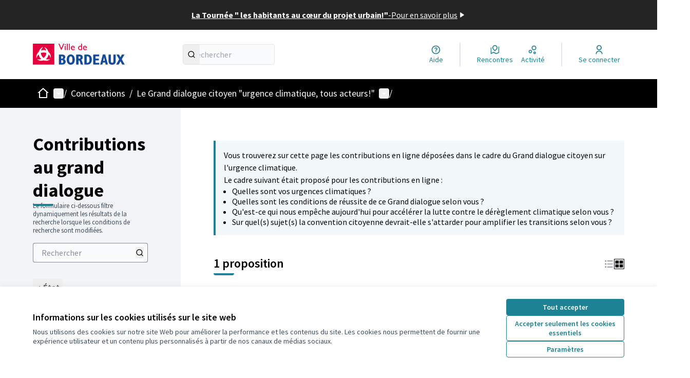

--- FILE ---
content_type: text/html; charset=utf-8
request_url: https://participation.bordeaux.fr/processes/Granddialoguecitoyen2023/f/276/proposals?filter%5Bwith_any_category%5D%5B%5D=156&order=az&per_page=50
body_size: 116701
content:

<!DOCTYPE html>
<html lang="fr" dir="ltr" class="no-js">
  <head>
    <title>Contributions au grand dialogue - Page 1 sur 1 - Bordeaux Participation</title>
    <meta name="csrf-param" content="authenticity_token" />
<meta name="csrf-token" content="AlpS29aEMLh0flrq9r0ovhuDJ_qem4mRWFMkfseHcOK35KGf7w8E5Onq0Wfa6i-aJqf-ZeR-d_wAbUy-WFjMTA" />

<meta name="viewport" content="width=device-width, initial-scale=1.0">
  <link rel="alternate" href="/processes/Granddialoguecitoyen2023/f/276/proposals?component_id=276&amp;filter%5Bwith_any_category%5D%5B%5D=156&amp;locale=fr&amp;order=az&amp;participatory_process_slug=Granddialoguecitoyen2023&amp;per_page=50" hreflang="fr">

<meta name="twitter:card" content="summary_large_image">
<meta name="twitter:site" content="@">
<meta name="twitter:title" content="Contributions au grand dialogue - Page 1 sur 1 - Bordeaux Participation">
<meta name="twitter:description" content="LE GRAND DIALOGUE CITOYEN DE LA VILLE DE BORDEAUX :  Il s'agit d'une démarche participative et collaborative qui propose d’explorer une question importante pour l’avenir de la ville et d’envisager des solutions, des idées des orientations et des stratégies.  En 2023 le sujet identifié a été “La Ville de Bordeaux face à l’état d’urgence climatique”.">
<meta name="twitter:image" content="https://participation.bordeaux.fr/rails/active_storage/blobs/redirect/eyJfcmFpbHMiOnsibWVzc2FnZSI6IkJBaHBBaHRSIiwiZXhwIjpudWxsLCJwdXIiOiJibG9iX2lkIn19--6aa1b12d6bf67cee269179572dd69138e15c603e/1920x66%20banniere%20accueil%20v22.png">

<meta property="og:url" content="https://participation.bordeaux.fr/processes/Granddialoguecitoyen2023/f/276/proposals">
<meta property="og:type" content="article">
<meta property="og:title" content="Contributions au grand dialogue - Page 1 sur 1 - Bordeaux Participation">
<meta property="og:description" content="LE GRAND DIALOGUE CITOYEN DE LA VILLE DE BORDEAUX :  Il s'agit d'une démarche participative et collaborative qui propose d’explorer une question importante pour l’avenir de la ville et d’envisager des solutions, des idées des orientations et des stratégies.  En 2023 le sujet identifié a été “La Ville de Bordeaux face à l’état d’urgence climatique”.">
<meta property="og:image" content="https://participation.bordeaux.fr/rails/active_storage/blobs/redirect/eyJfcmFpbHMiOnsibWVzc2FnZSI6IkJBaHBBaHRSIiwiZXhwIjpudWxsLCJwdXIiOiJibG9iX2lkIn19--6aa1b12d6bf67cee269179572dd69138e15c603e/1920x66%20banniere%20accueil%20v22.png">

  <meta name="theme-color" content='#000000'>

<link rel="icon" href="https://participation.bordeaux.fr/rails/active_storage/disk/[base64]--d02d905cda7b6d7d7ee4fa86a3976c76323615f3/logo_participation_bordeaux.ico" sizes="any" />
<link rel="icon" type="image/x-icon" href="https://participation.bordeaux.fr/rails/active_storage/disk/[base64]/logo_participation_bordeaux.png" sizes="512x512" /><link rel="icon" type="image/x-icon" href="https://participation.bordeaux.fr/rails/active_storage/disk/[base64]/logo_participation_bordeaux.png" sizes="192x192" /><link rel="icon" type="image/x-icon" href="https://participation.bordeaux.fr/rails/active_storage/disk/[base64]/logo_participation_bordeaux.png" sizes="180x180" /><link rel="icon" type="image/x-icon" href="https://participation.bordeaux.fr/rails/active_storage/disk/[base64]/logo_participation_bordeaux.png" sizes="32x32" />
<link rel="apple-touch-icon" type="image/png" href="https://participation.bordeaux.fr/rails/active_storage/disk/[base64]/logo_participation_bordeaux.png" />
<link rel="manifest" href="/manifest.webmanifest">





<link rel="stylesheet" href="/decidim-packs/css/decidim_core-cfccf715.css" media="all" />
<link rel="stylesheet" href="/decidim-packs/css/decidim_proposals-1e23337c.css" media="all" />
<link rel="stylesheet" href="/decidim-packs/css/decidim_overrides-29bc4646.css" media="all" />
<link rel="stylesheet" href="/decidim-packs/css/decidim_decidim_awesome-97cf7889.css" media="all" />



<style media="all">
:root{
  --primary: #000000;--primary-rgb: 0 0 0;--tertiary: #1d8293;--tertiary-rgb: 29 130 147;--secondary: #1d8293;--secondary-rgb: 29 130 147;
}
</style>



<!-- Tarte au citron hébergé OSP remplacé par Tag BM
<script src="https://tarteaucitron.io/load.js?domain=participation.bordeaux.fr&uuid=591090037b3bd26934cd5b622f39084ab72e9b05"></script>
-->

<script>
  document.addEventListener('DOMContentLoaded', function() {
    if ($('.with_any_category_check_boxes_tree_filter').length) {
      const labelsToKeep = [
        "Culture",
        "Espace public",
        "Mobilité",
        "Nature en ville / biodiversité",
        "Sport"
      ];

      $('.with_any_category_check_boxes_tree_filter label').each(function() {
        const text = $(this).text().trim();
        if (!labelsToKeep.includes(text)) {
          $(this).hide();
        }
      });
    }
  });
</script>

<style>
h1.hero__title {
  color: black !important;
}
</style>



<style media="all">
  .logo-wrapper img {
    transform: scale(1.7);
    transform-origin: left;
}
/* Supprimer les sauts des lignes */
p + br {
   display: none;
}

dt + br {
    display: none;
}

p > br {
    display: none;
}
[data-dataconsent-warning] a {
  background-color: var(--secondary) !important;
}
/* Modifier la couleur du texte des paramètres de cookies dans le footer */
.disabled-iframe .button {
    color: white
}
/* home__section-content-banner plus haute */
@media (min-width: 768px) {
    .home__section-content-banner {
        height: 35vh !important;
    }
}
/* h2 soulignés */
.main-footer__top nav h2 {
  text-decoration: underline;
}
/* Liens non soulignés sauf au hover */
.main-footer__top nav li {
  text-decoration: none;
}
.main-footer__top nav li:hover {
  text-decoration: underline;
}
a.external-link-container {
    text-decoration: underline;
}
.order-by__tabs .order-by__tab.is-active { text-decoration:underline; }
/*Passer le texte de l'image d'accueil en noir*/
h1.hero__title {
  color: black !important;
}
.home__section-content-banner__title {
  color: black !important;
}
/* hero div moins haute */
@media (min-width: 768px) {
    .hero {
        height: 55vh !important;
    }
}
.omnipresent-banner {
  height: 8vh;
}
#sub_hero {
    display: none
}
</style>



  </head>

  <body class="text-black text-md form-defaults">
    <!--noindex--><!--googleoff: all-->
    <a class="layout-container__skip" href="#content">Passer au contenu principal</a>
    <div id="dc-dialog-wrapper" class="cookies__container" data-nosnippet role="region" hidden>
  <div class="cookies">
    <div class="cookies__left">
      <div>
        <div class="h5">
          Informations sur les cookies utilisés sur le site web
        </div>
        <p>
          Nous utilisons des cookies sur notre site Web pour améliorer la performance et les contenus du site. Les cookies nous permettent de fournir une expérience utilisateur et un contenu plus personnalisés à partir de nos canaux de médias sociaux.
        </p>
      </div>
    </div>
    <div class="cookies__right">
      <button id="dc-dialog-accept" class="button button__sm button__secondary">
        Tout accepter
      </button>
      <button id="dc-dialog-reject" class="button button__sm button__transparent-secondary">
        Accepter seulement les cookies essentiels
      </button>
      <button id="dc-dialog-settings" class="button button__sm button__transparent-secondary" data-dialog-open="dc-modal">
        Paramètres
      </button>
    </div>
  </div>
</div>


<div id="dc-modal" data-dialog="dc-modal"><div id="dc-modal-content"><button type="button" data-dialog-close="dc-modal" data-dialog-closable="" aria-label="Fermer la fenêtre de dialogue">&times</button>
  <div data-dialog-container>
    <h2 id="dialog-title-dc-modal" tabindex="-1" data-dialog-title>Paramètres des cookies</h2>
    <div>
      <p id="dialog-desc-dc-modal">
        Nous utilisons des cookies pour assurer les fonctionnalités de base du site Web et pour améliorer votre expérience en ligne. Vous pouvez configurer et accepter l'utilisation des cookies et modifier vos options de consentement à tout moment.
      </p>
      <div class="mt-8" data-component="accordion" data-multiselectable="false">
        
          <div class="cookies__category" data-id="essential">
  <div class="cookies__category-trigger">
    <label for="dc-essential" class="cookies__category-toggle">
      <input
        checked="checked"
        id="dc-essential"
        type="checkbox"
        name="essential"
        disabled>
      <span class="sr-only">Activer/désactiver Essentiels</span>
      <span class="cookies__category-toggle-content"></span>
      <svg width="1em" height="1em" role="img" aria-hidden="true" class="cookies__category-toggle-icon"><use href="/decidim-packs/media/images/remixicon.symbol-e643e553623ffcd49f94.svg#ri-check-line"></use></svg>
      <svg width="1em" height="1em" role="img" aria-hidden="true" class="cookies__category-toggle-icon"><use href="/decidim-packs/media/images/remixicon.symbol-e643e553623ffcd49f94.svg#ri-close-line"></use></svg>
    </label>

    <div id="accordion-trigger-essential" data-controls="accordion-panel-essential" aria-labelledby="accordion-title-essential">
      <h3 id="accordion-title-essential" class="cookies__category-trigger-title">
        Essentiels
      </h3>

      <span>
        <svg width="1em" height="1em" role="img" aria-hidden="true" class="cookies__category-trigger-arrow"><use href="/decidim-packs/media/images/remixicon.symbol-e643e553623ffcd49f94.svg#ri-arrow-down-s-line"></use></svg>
        <svg width="1em" height="1em" role="img" aria-hidden="true" class="cookies__category-trigger-arrow"><use href="/decidim-packs/media/images/remixicon.symbol-e643e553623ffcd49f94.svg#ri-arrow-up-s-line"></use></svg>
      </span>
    </div>

  </div>

  <div id="accordion-panel-essential" class="cookies__category-panel" aria-hidden="true">
    <p>Ces cookies permettent le fonctionnement essentiel du site Web et aident à sécuriser ses utilisateurs. Ils sont automatiquement enregistrés dans le navigateur et ne peuvent pas être désactivés.</p>

    
    <div>
      <div class="cookies__category-panel__tr">
        <div class="cookies__category-panel__th">
          Type
        </div>
        <div class="cookies__category-panel__th">
          Nom
        </div>
        <div class="cookies__category-panel__th">
          Service
        </div>
        <div class="cookies__category-panel__th">
          Description
        </div>
      </div>

      
        <div class="cookies__category-panel__tr">
          <div class="cookies__category-panel__td">
            Cookie
          </div>
          <div class="cookies__category-panel__td">
            _session_id
          </div>
          <div class="cookies__category-panel__td">
            Ce site web
          </div>
          <div class="cookies__category-panel__td">
            Permet aux sites Web de se souvenir de l'utilisateur au sein d'un même site lorsqu'il navigue d'une page à l'autre.
          </div>
        </div>
      
        <div class="cookies__category-panel__tr">
          <div class="cookies__category-panel__td">
            Cookie
          </div>
          <div class="cookies__category-panel__td">
            decidim-consent
          </div>
          <div class="cookies__category-panel__td">
            Ce site web
          </div>
          <div class="cookies__category-panel__td">
            Stocke des informations sur les cookies autorisés par l'utilisateur sur ce site web.
          </div>
        </div>
      
        <div class="cookies__category-panel__tr">
          <div class="cookies__category-panel__td">
            Sauvegarde Locale
          </div>
          <div class="cookies__category-panel__td">
            pwaInstallPromptSeen
          </div>
          <div class="cookies__category-panel__td">
            Ce site web
          </div>
          <div class="cookies__category-panel__td">
            Stocke l'état si la notification d'installation de l'application web progressive (PWA) a déjà été vue par l'utilisateur.
          </div>
        </div>
      
    </div>
    
  </div>
</div>

        
          <div class="cookies__category" data-id="preferences">
  <div class="cookies__category-trigger">
    <label for="dc-preferences" class="cookies__category-toggle">
      <input
        
        id="dc-preferences"
        type="checkbox"
        name="preferences"
        >
      <span class="sr-only">Activer/désactiver Préférences</span>
      <span class="cookies__category-toggle-content"></span>
      <svg width="1em" height="1em" role="img" aria-hidden="true" class="cookies__category-toggle-icon"><use href="/decidim-packs/media/images/remixicon.symbol-e643e553623ffcd49f94.svg#ri-check-line"></use></svg>
      <svg width="1em" height="1em" role="img" aria-hidden="true" class="cookies__category-toggle-icon"><use href="/decidim-packs/media/images/remixicon.symbol-e643e553623ffcd49f94.svg#ri-close-line"></use></svg>
    </label>

    <div id="accordion-trigger-preferences" data-controls="accordion-panel-preferences" aria-labelledby="accordion-title-preferences">
      <h3 id="accordion-title-preferences" class="cookies__category-trigger-title">
        Préférences
      </h3>

      <span>
        <svg width="1em" height="1em" role="img" aria-hidden="true" class="cookies__category-trigger-arrow"><use href="/decidim-packs/media/images/remixicon.symbol-e643e553623ffcd49f94.svg#ri-arrow-down-s-line"></use></svg>
        <svg width="1em" height="1em" role="img" aria-hidden="true" class="cookies__category-trigger-arrow"><use href="/decidim-packs/media/images/remixicon.symbol-e643e553623ffcd49f94.svg#ri-arrow-up-s-line"></use></svg>
      </span>
    </div>

  </div>

  <div id="accordion-panel-preferences" class="cookies__category-panel" aria-hidden="true">
    <p>Ces cookies permettent au site Web de se souvenir des choix que vous avez faits par le passé sur ce site pour offrir une expérience plus personnalisée aux utilisateurs du site.</p>

    
  </div>
</div>

        
          <div class="cookies__category" data-id="analytics">
  <div class="cookies__category-trigger">
    <label for="dc-analytics" class="cookies__category-toggle">
      <input
        
        id="dc-analytics"
        type="checkbox"
        name="analytics"
        >
      <span class="sr-only">Activer/désactiver Analyses et statistiques</span>
      <span class="cookies__category-toggle-content"></span>
      <svg width="1em" height="1em" role="img" aria-hidden="true" class="cookies__category-toggle-icon"><use href="/decidim-packs/media/images/remixicon.symbol-e643e553623ffcd49f94.svg#ri-check-line"></use></svg>
      <svg width="1em" height="1em" role="img" aria-hidden="true" class="cookies__category-toggle-icon"><use href="/decidim-packs/media/images/remixicon.symbol-e643e553623ffcd49f94.svg#ri-close-line"></use></svg>
    </label>

    <div id="accordion-trigger-analytics" data-controls="accordion-panel-analytics" aria-labelledby="accordion-title-analytics">
      <h3 id="accordion-title-analytics" class="cookies__category-trigger-title">
        Analyses et statistiques
      </h3>

      <span>
        <svg width="1em" height="1em" role="img" aria-hidden="true" class="cookies__category-trigger-arrow"><use href="/decidim-packs/media/images/remixicon.symbol-e643e553623ffcd49f94.svg#ri-arrow-down-s-line"></use></svg>
        <svg width="1em" height="1em" role="img" aria-hidden="true" class="cookies__category-trigger-arrow"><use href="/decidim-packs/media/images/remixicon.symbol-e643e553623ffcd49f94.svg#ri-arrow-up-s-line"></use></svg>
      </span>
    </div>

  </div>

  <div id="accordion-panel-analytics" class="cookies__category-panel" aria-hidden="true">
    <p>Ces cookies sont utilisés pour mesurer et analyser le public du site afin de l'améliorer.</p>

    
  </div>
</div>

        
          <div class="cookies__category" data-id="marketing">
  <div class="cookies__category-trigger">
    <label for="dc-marketing" class="cookies__category-toggle">
      <input
        
        id="dc-marketing"
        type="checkbox"
        name="marketing"
        >
      <span class="sr-only">Activer/désactiver Marketing</span>
      <span class="cookies__category-toggle-content"></span>
      <svg width="1em" height="1em" role="img" aria-hidden="true" class="cookies__category-toggle-icon"><use href="/decidim-packs/media/images/remixicon.symbol-e643e553623ffcd49f94.svg#ri-check-line"></use></svg>
      <svg width="1em" height="1em" role="img" aria-hidden="true" class="cookies__category-toggle-icon"><use href="/decidim-packs/media/images/remixicon.symbol-e643e553623ffcd49f94.svg#ri-close-line"></use></svg>
    </label>

    <div id="accordion-trigger-marketing" data-controls="accordion-panel-marketing" aria-labelledby="accordion-title-marketing">
      <h3 id="accordion-title-marketing" class="cookies__category-trigger-title">
        Marketing
      </h3>

      <span>
        <svg width="1em" height="1em" role="img" aria-hidden="true" class="cookies__category-trigger-arrow"><use href="/decidim-packs/media/images/remixicon.symbol-e643e553623ffcd49f94.svg#ri-arrow-down-s-line"></use></svg>
        <svg width="1em" height="1em" role="img" aria-hidden="true" class="cookies__category-trigger-arrow"><use href="/decidim-packs/media/images/remixicon.symbol-e643e553623ffcd49f94.svg#ri-arrow-up-s-line"></use></svg>
      </span>
    </div>

  </div>

  <div id="accordion-panel-marketing" class="cookies__category-panel" aria-hidden="true">
    <p>Ces cookies recueillent des informations sur la façon dont vous utilisez le site Web et peuvent être utilisés pour vous offrir un marketing plus personnalisé sur les différents sites Web que vous utilisez.</p>

    
  </div>
</div>

        
      </div>
    </div>
  </div>

  <div data-dialog-actions>
    <button id="dc-modal-accept" class="button button__sm md:button__lg button__transparent-secondary" data-dialog-close="dc-modal">
      Tout accepter
    </button>
    <button id="dc-modal-reject" class="button button__sm md:button__lg button__transparent-secondary" data-dialog-close="dc-modal">
      Accepter seulement les cookies essentiels
    </button>
    <button id="dc-modal-save" class="button button__sm md:button__lg button__secondary" data-dialog-close="dc-modal">
      <span>Enregistrer les paramètres</span>
      <svg width="1em" height="1em" role="img" aria-hidden="true"><use href="/decidim-packs/media/images/remixicon.symbol-e643e553623ffcd49f94.svg#ri-save-line"></use></svg>
    </button>
  </div>
</div></div>


    <!--googleon: all--><!--/noindex-->

    
<div class="layout-container">
  <header >
    <div id="sticky-header-container" data-sticky-header>
      
        <a class="omnipresent-banner" href="https://participation.bordeaux.fr/processes/tourneeprojeturbain">
    <span>
      La Tournée &quot; les habitants au cœur du projet urbain!&quot;
    </span>
    -
    <span>
      Pour en savoir plus
    </span>
    <svg width="1em" height="1em" role="img" aria-hidden="true"><use href="/decidim-packs/media/images/remixicon.symbol-e643e553623ffcd49f94.svg#ri-play-fill"></use></svg>
</a>
      <div class="js-offline-message hidden">
  <div class="flash flex-col alert" data-announcement="">
  

  <div class="flash__message">
    Désolé ! Votre réseau est hors ligne. Il s'agit d'une version antérieurement mise en cache de la page que vous visitez, dont le contenu n'est peut-être pas à jour.
  </div>
</div>

</div>
<script>
  document.addEventListener("DOMContentLoaded", () => {
    // show the banner if it is offline AND the offline-fallback is not displaying
    if (!navigator.onLine && !document.querySelector("#offline-fallback-html")) {
      document.querySelector(".js-offline-message").style.display = "block"
    }
  })
</script>

      
      <div id="main-bar" class="main-bar__container">
  <div class="main-bar">
    <div class="main-bar__logo">
      <div class="main-bar__logo-desktop">
          <a href="https://participation.bordeaux.fr/">
      <img alt="Bordeaux Participation (Retour à l&#39;accueil)" src="https://participation.bordeaux.fr/rails/active_storage/disk/[base64]/VILLE%20DE%20BORDEAUX%20HORIZONTAL%20ROUGE%20ET%20BLEU.png" />
</a>
      </div>
      <div class="main-bar__logo-mobile">
          <a aria-label="Aller à la première page" href="https://participation.bordeaux.fr/">
      <img alt="Bordeaux Participation (Retour à l&#39;accueil)" src="https://participation.bordeaux.fr/rails/active_storage/disk/[base64]/VILLE%20DE%20BORDEAUX%20HORIZONTAL%20ROUGE%20ET%20BLEU.png" />
</a>
      </div>
    </div>
    <div role="search" class="main-bar__search">
      <form id="form-search_topbar" action="/search" accept-charset="UTF-8" method="get">
  <input type="text" name="term" id="input-search" class="reset-defaults" placeholder="Rechercher" title="Rechercher" aria-label="Rechercher" />
  <button type="submit" aria-label="Rechercher">
    <svg width="1em" height="1em" role="img" aria-hidden="true"><use href="/decidim-packs/media/images/remixicon.symbol-e643e553623ffcd49f94.svg#ri-search-line"></use></svg>
  </button>
</form>
    </div>
    <div role="navigation" class="main-bar__links-desktop">
      <div>
  <a class="main-bar__links-desktop__item" aria-label="Aide" href="/pages">
    <svg width="1em" height="1em" role="img" aria-hidden="true"><use href="/decidim-packs/media/images/remixicon.symbol-e643e553623ffcd49f94.svg#ri-question-line"></use></svg><span>Aide</span>
</a></div>
<div class="main-bar__links-desktop__item-wrapper">
  <div>
      <a class="main-bar__links-desktop__item" aria-label="Rencontres" href="/meetings/">
        <svg width="1em" height="1em" role="img" aria-hidden="true"><use href="/decidim-packs/media/images/remixicon.symbol-e643e553623ffcd49f94.svg#ri-road-map-line"></use></svg><span>Rencontres</span>
</a>  </div>
  <div>
    <a class="main-bar__links-desktop__item" aria-label="Activité" href="/last_activities">
      <svg width="1em" height="1em" role="img" aria-hidden="true"><use href="/decidim-packs/media/images/remixicon.symbol-e643e553623ffcd49f94.svg#ri-bubble-chart-line"></use></svg><span>Activité</span>
</a>  </div>
</div>

  <div>
    <a class="main-bar__links-desktop__item" aria-label="Se connecter" href="/users/sign_in">
      <svg width="1em" height="1em" role="img" aria-hidden="true"><use href="/decidim-packs/media/images/remixicon.symbol-e643e553623ffcd49f94.svg#ri-user-line"></use></svg><span>Se connecter</span>
</a>  </div>

    </div>
    <div class="main-bar__menu-mobile">
      <button id="main-dropdown-summary-mobile" class="main-bar__links-mobile__trigger p-0"
                                          data-component="dropdown"
                                          data-target="dropdown-menu-main-mobile">
  <svg width="1em" height="1em" role="img" aria-hidden="true"><use href="/decidim-packs/media/images/remixicon.symbol-e643e553623ffcd49f94.svg#ri-menu-line"></use></svg><span class="sr-only">Menu principal</span>
  <svg width="1em" height="1em" role="img" aria-hidden="true"><use href="/decidim-packs/media/images/remixicon.symbol-e643e553623ffcd49f94.svg#ri-close-line"></use></svg>
</button>

<div id="dropdown-menu-main-mobile" class="main-bar__links-mobile__dropdown main-bar__links-mobile__dropdown-before" aria-hidden="true">
  <div id="breadcrumb-main-dropdown-mobile" class="menu-bar__main-dropdown">
  <div class="menu-bar__main-dropdown__top">
    <div class="mb-8">
      <form id="form-search-mobile" class="filter-search" action="/search" accept-charset="UTF-8" method="get">
        <input type="text" name="term" id="input-search-mobile" class="reset-defaults" placeholder="Rechercher" title="Rechercher" aria-label="Rechercher" tabindex="0" />
        <button type="submit" aria-label="Rechercher">
            <svg width="1em" height="1em" role="img" aria-hidden="true"><use href="/decidim-packs/media/images/remixicon.symbol-e643e553623ffcd49f94.svg#ri-search-line"></use></svg>
        </button>
</form>
    </div>
    <ul class="menu-bar__main-dropdown__top-menu"><li><a href="/"><span>Accueil</span> <svg width="1em" height="1em" role="img" aria-hidden="true"><use href="/decidim-packs/media/images/remixicon.symbol-e643e553623ffcd49f94.svg#ri-arrow-right-line"></use></svg></a></li><li class="active"><a href="/processes"><span>Concertations</span> <svg width="1em" height="1em" role="img" aria-hidden="true"><use href="/decidim-packs/media/images/remixicon.symbol-e643e553623ffcd49f94.svg#ri-arrow-right-line"></use></svg></a></li><li><a href="/initiatives"><span>Interpellations</span> <svg width="1em" height="1em" role="img" aria-hidden="true"><use href="/decidim-packs/media/images/remixicon.symbol-e643e553623ffcd49f94.svg#ri-arrow-right-line"></use></svg></a></li><li><a href="/pages"><span>Aide</span> <svg width="1em" height="1em" role="img" aria-hidden="true"><use href="/decidim-packs/media/images/remixicon.symbol-e643e553623ffcd49f94.svg#ri-arrow-right-line"></use></svg></a></li></ul>
    
  </div>
  <div class="menu-bar__main-dropdown__bottom">
    <div class="menu-bar__main-dropdown__bottom-left">
      <a class="card__highlight" href="/processes/terrasses">
  <div class="card__highlight-img">
    
      <img alt="Image média: Quelle place demain pour les terrasses bordelaises ? Vous nous avez donné votre avis !" src="https://participation.bordeaux.fr/rails/active_storage/disk/[base64]--bd7b248298ee8810eff5a324c7fab445a10ec131/photo%20terasse.jpg" />
    
  </div>

  
    <div class="card__highlight-text">
      <h3 class="h3 text-secondary">Quelle place demain pour les terrasses bordelaises ? Vous nous avez donné votre avis !</h3>
      La ville de Bordeaux a consulté les habitantes, habitants, commerçants et usagers de l’espace public entre février et mars 2024 afin d’alimenter un nouveau règlement municipal des terrasses.

      
        <div class="card__highlight-metadata">
          
  
    <div>
      
      
        <span class="card__grid-loader" style="--value:0;"></span>Terminé : 31/03/2024
      
    </div>
  


        </div>
      
    </div>
  
</a>


    </div>
    <div class="menu-bar__main-dropdown__bottom-right">
      <div class="bg-background rounded p-4 space-y-3 text-sm [&_[data-activity]]:gap-4">
  <div class="activity__container">
  
    <div class="activity" data-activity>
  <p class="activity__time">
    il y a moins d'une minute
  </p>
  <div class="activity__content">
    <div>
      
        <p>
          <svg width="1em" height="1em" role="img" aria-hidden="true"><use href="/decidim-packs/media/images/remixicon.symbol-e643e553623ffcd49f94.svg#ri-chat-1-line"></use></svg>
          Nouveau commentaire :
        </p>
      
      <a href="/processes/budgetparticipatif2019/f/22/proposals/292?commentId=10467#comment_10467">
        C&#39;est une belle initiative ! L&#39;ADAPTATHON BORDEAUX joue un rôle crucial dans l&#39;i…
      </a>
    </div>
    
      <span>
        <a href="/processes/budgetparticipatif2019/f/22/proposals/292?commentId=10467#comment_10467">ADAPTATHON BORDEAUX</a>
      </span>
    
  </div>
  
    <div class="activity__author">
      <p class="author" data-author="true" data-remote-tooltip="true" data-tooltip-url="/profiles/jacksonmark/tooltip">
  <span class="author__container">
    
      <span class="author__avatar-container">
  
    <a href="/profiles/jacksonmark">
      <img alt="Avatar: jacksonmark" class="author__avatar" src="//participation.bordeaux.fr/decidim-packs/media/images/default-avatar-0a4d6d53a83dd7692aee.svg" />

    </a>
  
</span>

    
  </span>

  
</p>

    </div>
  
</div>

  
    <div class="activity" data-activity>
  <p class="activity__time">
    il y a moins d'une minute
  </p>
  <div class="activity__content">
    <div>
      
        <p>
          <svg width="1em" height="1em" role="img" aria-hidden="true"><use href="/decidim-packs/media/images/remixicon.symbol-e643e553623ffcd49f94.svg#ri-chat-1-line"></use></svg>
          Nouveau commentaire :
        </p>
      
      <a href="/processes/budgetparticipatif2019/f/22/proposals/97?commentId=10466#comment_10466">
        checkout the new trending 2026 game.https://bk666.com.pk/
      </a>
    </div>
    
      <span>
        <a href="/processes/budgetparticipatif2019/f/22/proposals/97?commentId=10466#comment_10466">Le Week-end  du cheval  pour tous dans la ville</a>
      </span>
    
  </div>
  
    <div class="activity__author">
      <p class="author" data-author="true" data-remote-tooltip="true" data-tooltip-url="/profiles/bellkarter/tooltip">
  <span class="author__container">
    
      <span class="author__avatar-container">
  
    <a href="/profiles/bellkarter">
      <img alt="Avatar: bellkarter" class="author__avatar" src="//participation.bordeaux.fr/decidim-packs/media/images/default-avatar-0a4d6d53a83dd7692aee.svg" />

    </a>
  
</span>

    
  </span>

  
</p>

    </div>
  
</div>

  
    <div class="activity" data-activity>
  <p class="activity__time">
    il y a 1 jour
  </p>
  <div class="activity__content">
    <div>
      
        <p>
          <svg width="1em" height="1em" role="img" aria-hidden="true"><use href="/decidim-packs/media/images/remixicon.symbol-e643e553623ffcd49f94.svg#ri-chat-1-line"></use></svg>
          Nouveau commentaire :
        </p>
      
      <a href="/processes/tournee-democratie/f/179/meetings/130?commentId=10465#comment_10465">
        Another reason for its popularity is accessibility. With minimal system requirem…
      </a>
    </div>
    
      <span>
        <a href="/processes/tournee-democratie/f/179/meetings/130?commentId=10465#comment_10465">Tournée Bordeaux Sud</a>
      </span>
    
  </div>
  
    <div class="activity__author">
      <p class="author" data-author="true" data-remote-tooltip="true" data-tooltip-url="/profiles/pecop49777/tooltip">
  <span class="author__container">
    
      <span class="author__avatar-container">
  
    <a href="/profiles/pecop49777">
      <img alt="Avatar: pecop49777" class="author__avatar" src="//participation.bordeaux.fr/decidim-packs/media/images/default-avatar-0a4d6d53a83dd7692aee.svg" />

    </a>
  
</span>

    
  </span>

  
</p>

    </div>
  
</div>

  
    <div class="activity" data-activity>
  <p class="activity__time">
    il y a 1 jour
  </p>
  <div class="activity__content">
    <div>
      
        <p>
          <svg width="1em" height="1em" role="img" aria-hidden="true"><use href="/decidim-packs/media/images/remixicon.symbol-e643e553623ffcd49f94.svg#ri-chat-1-line"></use></svg>
          Nouveau commentaire :
        </p>
      
      <a href="/processes/budgetparticipatif2019/f/22/proposals/148?commentId=10464#comment_10464">
        Delta iOS Executors est une plateforme informative dédiée aux outils d’exécution…
      </a>
    </div>
    
      <span>
        <a href="/processes/budgetparticipatif2019/f/22/proposals/148?commentId=10464#comment_10464">Installation nichoirs</a>
      </span>
    
  </div>
  
    <div class="activity__author">
      <p class="author" data-author="true" data-remote-tooltip="true" data-tooltip-url="/profiles/steven_george/tooltip">
  <span class="author__container">
    
      <span class="author__avatar-container">
  
    <a href="/profiles/steven_george">
      <img alt="Avatar: Steven George" class="author__avatar" src="//participation.bordeaux.fr/decidim-packs/media/images/default-avatar-0a4d6d53a83dd7692aee.svg" />

    </a>
  
</span>

    
  </span>

  
</p>

    </div>
  
</div>

  
</div>

</div>
<a class="mt-2.5 button button__text-secondary" href="/processes/budgetparticipatif2019/f/22/last_activities">
  <span>Dernière Activité</span><svg width="1em" height="1em" role="img" aria-hidden="true"><use href="/decidim-packs/media/images/remixicon.symbol-e643e553623ffcd49f94.svg#ri-arrow-right-line"></use></svg>
</a>

    </div>
  </div>
</div>

</div>

  <a class="main-bar__links-mobile__login" href="/users/sign_in">
    <svg width="1em" height="1em" role="img" aria-hidden="true"><use href="/decidim-packs/media/images/remixicon.symbol-e643e553623ffcd49f94.svg#ri-user-line"></use></svg><span>Se connecter</span>
</a>

    </div>
    
  </div>
</div>

    </div>
    <div id="menu-bar-container">
      <div id="menu-bar" class="menu-bar__container">
  <div class="menu-bar">

    <div class="menu-bar__breadcrumb-desktop">
      <div class="menu-bar__breadcrumb-desktop__dropdown-wrapper" onmouseenter="document.getElementById('main-dropdown-menu').classList.remove('no-animation')">
  <a class="menu-bar__breadcrumb-desktop__dropdown-trigger" onmouseenter="document.getElementById(&#39;main-dropdown-summary&#39;).click()" href="https://participation.bordeaux.fr/">
    <svg width="1em" height="1em" role="img" aria-hidden="true" class="pointer-events-none"><use href="/decidim-packs/media/images/remixicon.symbol-e643e553623ffcd49f94.svg#ri-home-2-line"></use></svg><span class="sr-only">Accueil</span>
</a>  <button id="main-dropdown-summary" class="menu-bar__breadcrumb-desktop__dropdown-trigger" data-component="dropdown" data-hover="true" data-target="main-dropdown-menu">
    <svg width="1em" height="1em" role="img" aria-hidden="true"><use href="/decidim-packs/media/images/remixicon.symbol-e643e553623ffcd49f94.svg#ri-arrow-drop-down-line"></use></svg><span class="sr-only">Menu principal</span>
  </button>
</div>

<div id="main-dropdown-menu" class="menu-bar__breadcrumb-desktop__dropdown-content no-animation" aria-hidden="true">
  <div id="breadcrumb-main-dropdown-desktop" class="menu-bar__main-dropdown">
  <div class="menu-bar__main-dropdown__left">
    <div class="menu-bar__main-dropdown__left-top">
      <h3 class="menu-bar__main-dropdown__title">Bienvenue sur la plateforme de participation citoyenne de la ville de Bordeaux.</h3>
<p class="menu-bar__main-dropdown__subtitle">Construisons une société plus ouverte, transparente et collaborative.<br /> Rejoignez le mouvement, participez et décidez, ensemble.</p>

    </div>
    <a class="card__highlight" href="/processes/terrasses">
  <div class="card__highlight-img">
    
      <img alt="Image média: Quelle place demain pour les terrasses bordelaises ? Vous nous avez donné votre avis !" src="https://participation.bordeaux.fr/rails/active_storage/disk/[base64]--6ad9d11c5780229f4aa29568c6927cd7fdca822f/photo%20terasse.jpg" />
    
  </div>

  
    <div class="card__highlight-text">
      <h3 class="h3 text-secondary">Quelle place demain pour les terrasses bordelaises ? Vous nous avez donné votre avis !</h3>
      La ville de Bordeaux a consulté les habitantes, habitants, commerçants et usagers de l’espace public entre février et mars 2024 afin d’alimenter un nouveau règlement municipal des terrasses.

      
        <div class="card__highlight-metadata">
          
  
    <div>
      
      
        <span class="card__grid-loader" style="--value:0;"></span>Terminé : 31/03/2024
      
    </div>
  


        </div>
      
    </div>
  
</a>


    <div class="bg-background rounded p-4 space-y-3 text-sm [&_[data-activity]]:gap-4">
  <div class="activity__container">
  
    <div class="activity" data-activity>
  <p class="activity__time">
    il y a moins d'une minute
  </p>
  <div class="activity__content">
    <div>
      
        <p>
          <svg width="1em" height="1em" role="img" aria-hidden="true"><use href="/decidim-packs/media/images/remixicon.symbol-e643e553623ffcd49f94.svg#ri-chat-1-line"></use></svg>
          Nouveau commentaire :
        </p>
      
      <a href="/processes/budgetparticipatif2019/f/22/proposals/292?commentId=10467#comment_10467">
        C&#39;est une belle initiative ! L&#39;ADAPTATHON BORDEAUX joue un rôle crucial dans l&#39;i…
      </a>
    </div>
    
      <span>
        <a href="/processes/budgetparticipatif2019/f/22/proposals/292?commentId=10467#comment_10467">ADAPTATHON BORDEAUX</a>
      </span>
    
  </div>
  
    <div class="activity__author">
      <p class="author" data-author="true" data-remote-tooltip="true" data-tooltip-url="/profiles/jacksonmark/tooltip">
  <span class="author__container">
    
      <span class="author__avatar-container">
  
    <a href="/profiles/jacksonmark">
      <img alt="Avatar: jacksonmark" class="author__avatar" src="//participation.bordeaux.fr/decidim-packs/media/images/default-avatar-0a4d6d53a83dd7692aee.svg" />

    </a>
  
</span>

    
  </span>

  
</p>

    </div>
  
</div>

  
    <div class="activity" data-activity>
  <p class="activity__time">
    il y a moins d'une minute
  </p>
  <div class="activity__content">
    <div>
      
        <p>
          <svg width="1em" height="1em" role="img" aria-hidden="true"><use href="/decidim-packs/media/images/remixicon.symbol-e643e553623ffcd49f94.svg#ri-chat-1-line"></use></svg>
          Nouveau commentaire :
        </p>
      
      <a href="/processes/budgetparticipatif2019/f/22/proposals/97?commentId=10466#comment_10466">
        checkout the new trending 2026 game.https://bk666.com.pk/
      </a>
    </div>
    
      <span>
        <a href="/processes/budgetparticipatif2019/f/22/proposals/97?commentId=10466#comment_10466">Le Week-end  du cheval  pour tous dans la ville</a>
      </span>
    
  </div>
  
    <div class="activity__author">
      <p class="author" data-author="true" data-remote-tooltip="true" data-tooltip-url="/profiles/bellkarter/tooltip">
  <span class="author__container">
    
      <span class="author__avatar-container">
  
    <a href="/profiles/bellkarter">
      <img alt="Avatar: bellkarter" class="author__avatar" src="//participation.bordeaux.fr/decidim-packs/media/images/default-avatar-0a4d6d53a83dd7692aee.svg" />

    </a>
  
</span>

    
  </span>

  
</p>

    </div>
  
</div>

  
    <div class="activity" data-activity>
  <p class="activity__time">
    il y a 1 jour
  </p>
  <div class="activity__content">
    <div>
      
        <p>
          <svg width="1em" height="1em" role="img" aria-hidden="true"><use href="/decidim-packs/media/images/remixicon.symbol-e643e553623ffcd49f94.svg#ri-chat-1-line"></use></svg>
          Nouveau commentaire :
        </p>
      
      <a href="/processes/tournee-democratie/f/179/meetings/130?commentId=10465#comment_10465">
        Another reason for its popularity is accessibility. With minimal system requirem…
      </a>
    </div>
    
      <span>
        <a href="/processes/tournee-democratie/f/179/meetings/130?commentId=10465#comment_10465">Tournée Bordeaux Sud</a>
      </span>
    
  </div>
  
    <div class="activity__author">
      <p class="author" data-author="true" data-remote-tooltip="true" data-tooltip-url="/profiles/pecop49777/tooltip">
  <span class="author__container">
    
      <span class="author__avatar-container">
  
    <a href="/profiles/pecop49777">
      <img alt="Avatar: pecop49777" class="author__avatar" src="//participation.bordeaux.fr/decidim-packs/media/images/default-avatar-0a4d6d53a83dd7692aee.svg" />

    </a>
  
</span>

    
  </span>

  
</p>

    </div>
  
</div>

  
    <div class="activity" data-activity>
  <p class="activity__time">
    il y a 1 jour
  </p>
  <div class="activity__content">
    <div>
      
        <p>
          <svg width="1em" height="1em" role="img" aria-hidden="true"><use href="/decidim-packs/media/images/remixicon.symbol-e643e553623ffcd49f94.svg#ri-chat-1-line"></use></svg>
          Nouveau commentaire :
        </p>
      
      <a href="/processes/budgetparticipatif2019/f/22/proposals/148?commentId=10464#comment_10464">
        Delta iOS Executors est une plateforme informative dédiée aux outils d’exécution…
      </a>
    </div>
    
      <span>
        <a href="/processes/budgetparticipatif2019/f/22/proposals/148?commentId=10464#comment_10464">Installation nichoirs</a>
      </span>
    
  </div>
  
    <div class="activity__author">
      <p class="author" data-author="true" data-remote-tooltip="true" data-tooltip-url="/profiles/steven_george/tooltip">
  <span class="author__container">
    
      <span class="author__avatar-container">
  
    <a href="/profiles/steven_george">
      <img alt="Avatar: Steven George" class="author__avatar" src="//participation.bordeaux.fr/decidim-packs/media/images/default-avatar-0a4d6d53a83dd7692aee.svg" />

    </a>
  
</span>

    
  </span>

  
</p>

    </div>
  
</div>

  
</div>

</div>
<a class="mt-2.5 button button__text-secondary" href="/processes/budgetparticipatif2019/f/22/last_activities">
  <span>Dernière Activité</span><svg width="1em" height="1em" role="img" aria-hidden="true"><use href="/decidim-packs/media/images/remixicon.symbol-e643e553623ffcd49f94.svg#ri-arrow-right-line"></use></svg>
</a>

  </div>
  <ul class="menu-bar__dropdown-menu"><li><a href="/"><span>Accueil</span> <svg width="1em" height="1em" role="img" aria-hidden="true"><use href="/decidim-packs/media/images/remixicon.symbol-e643e553623ffcd49f94.svg#ri-arrow-right-line"></use></svg></a></li><li><a href="/processes/budgetparticipatif2425"><span>Budget participatif</span> <svg width="1em" height="1em" role="img" aria-hidden="true"><use href="/decidim-packs/media/images/remixicon.symbol-e643e553623ffcd49f94.svg#ri-arrow-right-line"></use></svg></a></li><li><a href="/initiatives"><span>Interpellations citoyennes</span> <svg width="1em" height="1em" role="img" aria-hidden="true"><use href="/decidim-packs/media/images/remixicon.symbol-e643e553623ffcd49f94.svg#ri-arrow-right-line"></use></svg></a></li><li class="active"><a href="/processes"><span>Concertations</span> <svg width="1em" height="1em" role="img" aria-hidden="true"><use href="/decidim-packs/media/images/remixicon.symbol-e643e553623ffcd49f94.svg#ri-arrow-right-line"></use></svg></a></li><li><a href="/processes/adi"><span>Atelier des initiatives</span> <svg width="1em" height="1em" role="img" aria-hidden="true"><use href="/decidim-packs/media/images/remixicon.symbol-e643e553623ffcd49f94.svg#ri-arrow-right-line"></use></svg></a></li></ul>
</div>

</div>


  <span>/</span>
    <a class="menu-bar__breadcrumb-desktop__dropdown-wrapper menu-bar__breadcrumb-desktop__dropdown-trigger" aria-current="page" href="/processes">Concertations</a>
  <span>/</span>
    <div class="relative">
      <div class="menu-bar__breadcrumb-desktop__dropdown-wrapper" aria-current="page" onmouseenter="document.getElementById('secondary-dropdown-menu-1').classList.remove('no-animation')">
        <a class="menu-bar__breadcrumb-desktop__dropdown-trigger" onmouseenter="document.getElementById(&#39;secondary-dropdown-summary-1&#39;).click()" href="/processes/Granddialoguecitoyen2023">
          Le Grand dialogue citoyen &quot;urgence climatique, tous acteurs!&quot;
</a>        <button id="secondary-dropdown-summary-1"
          class="menu-bar__breadcrumb-desktop__dropdown-trigger"
          data-component="dropdown"
          data-hover="true"
          data-target="secondary-dropdown-menu-1">
          <svg width="1em" height="1em" role="img" aria-hidden="true"><use href="/decidim-packs/media/images/remixicon.symbol-e643e553623ffcd49f94.svg#ri-arrow-drop-down-line"></use></svg>
          <span class="sr-only">Menu utilisateur</span>
        </button>
      </div>

      <div id="secondary-dropdown-menu-1" class="menu-bar__breadcrumb-desktop__dropdown-content-secondary no-animation" aria-hidden="true">
        <div id="breadcrumb-secondary-dropdown-138" class="menu-bar__secondary-dropdown">
  <div class="menu-bar__secondary-dropdown__left">
    <h4 class="menu-bar__secondary-dropdown__title">Le Grand dialogue citoyen &quot;urgence climatique, tous acteurs!&quot;</h4>
<div class="menu-bar__secondary-dropdown__metadata">
  
    <span>
      <svg width="1em" height="1em" role="img" aria-hidden="true" class="text-gray fill-current"><use href="/decidim-packs/media/images/remixicon.symbol-e643e553623ffcd49f94.svg#ri-direction-line"></use></svg>

      <span class="font-semibold">Étape actuelle</span>
      <a class="text-secondary underline" href="/processes/Granddialoguecitoyen2023?display_steps=true">Bilan, restitution</a>
    </span>
  

  
</div>

    <div class="bg-background rounded p-4 space-y-3 text-sm [&_[data-activity]]:gap-4">
  <div class="activity__container">
  
    <div class="activity" data-activity>
  <p class="activity__time">
    il y a presque 2 ans
  </p>
  <div class="activity__content">
    <div>
      
        <p>
          <svg width="1em" height="1em" role="img" aria-hidden="true"><use href="/decidim-packs/media/images/remixicon.symbol-e643e553623ffcd49f94.svg#ri-map-pin-line"></use></svg>
          Nouvelle rencontre :
        </p>
      
      <a href="/processes/Granddialoguecitoyen2023/f/265/meetings/344">
        Clôture du Grand dialogue citoyen
      </a>
    </div>
    
  </div>
  
    <div class="activity__author">
      
    </div>
  
</div>

  
    <div class="activity" data-activity>
  <p class="activity__time">
    il y a presque 2 ans
  </p>
  <div class="activity__content">
    <div>
      
        <p>
          <svg width="1em" height="1em" role="img" aria-hidden="true"><use href="/decidim-packs/media/images/remixicon.symbol-e643e553623ffcd49f94.svg#ri-chat-new-line"></use></svg>
          Nouvelle proposition :
        </p>
      
      <a href="/processes/Granddialoguecitoyen2023/f/276/proposals/1039">
        Prévenir et sanctionner les nuisances sonores et tapages des bars, établissement…
      </a>
    </div>
    
  </div>
  
    <div class="activity__author">
      <p class="author" data-author="true" data-remote-tooltip="true" data-tooltip-url="/profiles/vincent_c/tooltip">
  <span class="author__container">
    
      <span class="author__avatar-container">
  
    <a href="/profiles/vincent_c">
      <img alt="Avatar: Vincent C" class="author__avatar" src="//participation.bordeaux.fr/decidim-packs/media/images/default-avatar-0a4d6d53a83dd7692aee.svg" />

    </a>
  
</span>

    
  </span>

  
</p>

    </div>
  
</div>

  
    <div class="activity" data-activity>
  <p class="activity__time">
    il y a environ 2 ans
  </p>
  <div class="activity__content">
    <div>
      
        <p>
          <svg width="1em" height="1em" role="img" aria-hidden="true"><use href="/decidim-packs/media/images/remixicon.symbol-e643e553623ffcd49f94.svg#ri-chat-new-line"></use></svg>
          Nouvelle proposition :
        </p>
      
      <a href="/processes/Granddialoguecitoyen2023/f/276/proposals/1034">
        With the city&#39;s focus on becoming a smart city, where technology is seamlessly i…
      </a>
    </div>
    
  </div>
  
    <div class="activity__author">
      <p class="author" data-author="true" data-remote-tooltip="true" data-tooltip-url="/profiles/lijof/tooltip">
  <span class="author__container">
    
      <span class="author__avatar-container">
  
    <a href="/profiles/lijof">
      <img alt="Avatar: lijof" class="author__avatar" src="//participation.bordeaux.fr/decidim-packs/media/images/default-avatar-0a4d6d53a83dd7692aee.svg" />

    </a>
  
</span>

    
  </span>

  
</p>

    </div>
  
</div>

  
    <div class="activity" data-activity>
  <p class="activity__time">
    il y a environ 2 ans
  </p>
  <div class="activity__content">
    <div>
      
        <p>
          <svg width="1em" height="1em" role="img" aria-hidden="true"><use href="/decidim-packs/media/images/remixicon.symbol-e643e553623ffcd49f94.svg#ri-chat-new-line"></use></svg>
          Nouvelle proposition :
        </p>
      
      <a href="/processes/Granddialoguecitoyen2023/f/276/proposals/1033">
        Planter des arbres sur les trottoirs larges
      </a>
    </div>
    
  </div>
  
    <div class="activity__author">
      <p class="author" data-author="true" data-remote-tooltip="true" data-tooltip-url="/profiles/cbd/tooltip">
  <span class="author__container">
    
      <span class="author__avatar-container">
  
    <a href="/profiles/cbd">
      <img alt="Avatar: CBD" class="author__avatar" src="//participation.bordeaux.fr/decidim-packs/media/images/default-avatar-0a4d6d53a83dd7692aee.svg" />

    </a>
  
</span>

    
  </span>

  
</p>

    </div>
  
</div>

  
</div>

</div>
<a class="mt-2.5 button button__text-secondary" href="/processes/Granddialoguecitoyen2023/f/276/last_activities">
  <span>Dernière Activité</span><svg width="1em" height="1em" role="img" aria-hidden="true"><use href="/decidim-packs/media/images/remixicon.symbol-e643e553623ffcd49f94.svg#ri-arrow-right-line"></use></svg>
</a>

  </div>
  <nav role="navigation" aria-label="Menu secondaire">
    <ul class="menu-bar__secondary-dropdown__menu">
      
  
    <li>
      <a href="/processes/Granddialoguecitoyen2023/f/319/?locale=fr">
        <span>La convention citoyenne</span><svg width="1em" height="1em" role="img" aria-hidden="true"><use href="/decidim-packs/media/images/remixicon.symbol-e643e553623ffcd49f94.svg#ri-arrow-right-line"></use></svg>
      </a>
    </li>
  
    <li>
      <a href="/processes/Granddialoguecitoyen2023/f/322/?locale=fr">
        <span>Bilan</span><svg width="1em" height="1em" role="img" aria-hidden="true"><use href="/decidim-packs/media/images/remixicon.symbol-e643e553623ffcd49f94.svg#ri-arrow-right-line"></use></svg>
      </a>
    </li>
  
    <li>
      <a href="/processes/Granddialoguecitoyen2023/f/287/?locale=fr">
        <span>En direct du Grand dialogue citoyen</span><svg width="1em" height="1em" role="img" aria-hidden="true"><use href="/decidim-packs/media/images/remixicon.symbol-e643e553623ffcd49f94.svg#ri-arrow-right-line"></use></svg>
      </a>
    </li>
  
    <li>
      <a href="/processes/Granddialoguecitoyen2023/f/340/?locale=fr">
        <span>Les experts</span><svg width="1em" height="1em" role="img" aria-hidden="true"><use href="/decidim-packs/media/images/remixicon.symbol-e643e553623ffcd49f94.svg#ri-arrow-right-line"></use></svg>
      </a>
    </li>
  
    <li>
      <a href="/processes/Granddialoguecitoyen2023/f/275/?locale=fr">
        <span>Ressources</span><svg width="1em" height="1em" role="img" aria-hidden="true"><use href="/decidim-packs/media/images/remixicon.symbol-e643e553623ffcd49f94.svg#ri-arrow-right-line"></use></svg>
      </a>
    </li>
  
    <li>
      <a href="/processes/Granddialoguecitoyen2023/f/276/proposals?locale=fr">
        <span>Contributions au grand dialogue</span><svg width="1em" height="1em" role="img" aria-hidden="true"><use href="/decidim-packs/media/images/remixicon.symbol-e643e553623ffcd49f94.svg#ri-arrow-right-line"></use></svg>
      </a>
    </li>
  
    <li>
      <a href="/processes/Granddialoguecitoyen2023/f/280/?locale=fr">
        <span>Les garants CNDP</span><svg width="1em" height="1em" role="img" aria-hidden="true"><use href="/decidim-packs/media/images/remixicon.symbol-e643e553623ffcd49f94.svg#ri-arrow-right-line"></use></svg>
      </a>
    </li>
  
    <li>
      <a href="/processes/Granddialoguecitoyen2023/f/265/meetings?locale=fr">
        <span>Le Grand dialogue citoyen : rencontres, ateliers </span><svg width="1em" height="1em" role="img" aria-hidden="true"><use href="/decidim-packs/media/images/remixicon.symbol-e643e553623ffcd49f94.svg#ri-arrow-right-line"></use></svg>
      </a>
    </li>
  


    </ul>
  </nav>
</div>

      </div>
    </div>

  <span>/</span>
    


    </div>

    <div class="menu-bar__breadcrumb-mobile">
      <div class="menu-bar__breadcrumb-mobile__dropdown-trigger">
  <span class="inline-block w-full overflow-hidden text-ellipsis align-middle">
      <span class="cursor-pointer truncate" aria-current="page">
          <a href="/processes/Granddialoguecitoyen2023">Le Grand dialogue citoyen &amp;quot;urgence climatique, tous acteurs!&amp;quot;</a>
      </span>
        <span>/</span>
      <span class="cursor-pointer truncate" >
          Contributions au grand dialogue
      </span>
  </span>
    <button id="secondary-dropdown-trigger-mobile" data-component="dropdown" data-hover="true" data-target="secondary-dropdown-menu-mobile">
      <svg width="1em" height="1em" role="img" aria-hidden="true" class="flex-none w-6 h-6 fill-current"><use href="/decidim-packs/media/images/remixicon.symbol-e643e553623ffcd49f94.svg#ri-arrow-down-s-line"></use></svg><span class="sr-only">Menu principal</span>
    </button>
</div>
  <div id="secondary-dropdown-menu-mobile" aria-hidden="true">
    <div id="breadcrumb-secondary-dropdown-138-mobile" class="menu-bar__secondary-dropdown">
  <div class="menu-bar__secondary-dropdown__left">
    <h4 class="menu-bar__secondary-dropdown__title">Le Grand dialogue citoyen &quot;urgence climatique, tous acteurs!&quot;</h4>
<div class="menu-bar__secondary-dropdown__metadata">
  
    <span>
      <svg width="1em" height="1em" role="img" aria-hidden="true" class="text-gray fill-current"><use href="/decidim-packs/media/images/remixicon.symbol-e643e553623ffcd49f94.svg#ri-direction-line"></use></svg>

      <span class="font-semibold">Étape actuelle</span>
      <a class="text-secondary underline" href="/processes/Granddialoguecitoyen2023?display_steps=true">Bilan, restitution</a>
    </span>
  

  
</div>

    <div class="bg-background rounded p-4 space-y-3 text-sm [&_[data-activity]]:gap-4">
  <div class="activity__container">
  
    <div class="activity" data-activity>
  <p class="activity__time">
    il y a presque 2 ans
  </p>
  <div class="activity__content">
    <div>
      
        <p>
          <svg width="1em" height="1em" role="img" aria-hidden="true"><use href="/decidim-packs/media/images/remixicon.symbol-e643e553623ffcd49f94.svg#ri-map-pin-line"></use></svg>
          Nouvelle rencontre :
        </p>
      
      <a href="/processes/Granddialoguecitoyen2023/f/265/meetings/344">
        Clôture du Grand dialogue citoyen
      </a>
    </div>
    
  </div>
  
    <div class="activity__author">
      
    </div>
  
</div>

  
    <div class="activity" data-activity>
  <p class="activity__time">
    il y a presque 2 ans
  </p>
  <div class="activity__content">
    <div>
      
        <p>
          <svg width="1em" height="1em" role="img" aria-hidden="true"><use href="/decidim-packs/media/images/remixicon.symbol-e643e553623ffcd49f94.svg#ri-chat-new-line"></use></svg>
          Nouvelle proposition :
        </p>
      
      <a href="/processes/Granddialoguecitoyen2023/f/276/proposals/1039">
        Prévenir et sanctionner les nuisances sonores et tapages des bars, établissement…
      </a>
    </div>
    
  </div>
  
    <div class="activity__author">
      <p class="author" data-author="true" data-remote-tooltip="true" data-tooltip-url="/profiles/vincent_c/tooltip">
  <span class="author__container">
    
      <span class="author__avatar-container">
  
    <a href="/profiles/vincent_c">
      <img alt="Avatar: Vincent C" class="author__avatar" src="//participation.bordeaux.fr/decidim-packs/media/images/default-avatar-0a4d6d53a83dd7692aee.svg" />

    </a>
  
</span>

    
  </span>

  
</p>

    </div>
  
</div>

  
    <div class="activity" data-activity>
  <p class="activity__time">
    il y a environ 2 ans
  </p>
  <div class="activity__content">
    <div>
      
        <p>
          <svg width="1em" height="1em" role="img" aria-hidden="true"><use href="/decidim-packs/media/images/remixicon.symbol-e643e553623ffcd49f94.svg#ri-chat-new-line"></use></svg>
          Nouvelle proposition :
        </p>
      
      <a href="/processes/Granddialoguecitoyen2023/f/276/proposals/1034">
        With the city&#39;s focus on becoming a smart city, where technology is seamlessly i…
      </a>
    </div>
    
  </div>
  
    <div class="activity__author">
      <p class="author" data-author="true" data-remote-tooltip="true" data-tooltip-url="/profiles/lijof/tooltip">
  <span class="author__container">
    
      <span class="author__avatar-container">
  
    <a href="/profiles/lijof">
      <img alt="Avatar: lijof" class="author__avatar" src="//participation.bordeaux.fr/decidim-packs/media/images/default-avatar-0a4d6d53a83dd7692aee.svg" />

    </a>
  
</span>

    
  </span>

  
</p>

    </div>
  
</div>

  
    <div class="activity" data-activity>
  <p class="activity__time">
    il y a environ 2 ans
  </p>
  <div class="activity__content">
    <div>
      
        <p>
          <svg width="1em" height="1em" role="img" aria-hidden="true"><use href="/decidim-packs/media/images/remixicon.symbol-e643e553623ffcd49f94.svg#ri-chat-new-line"></use></svg>
          Nouvelle proposition :
        </p>
      
      <a href="/processes/Granddialoguecitoyen2023/f/276/proposals/1033">
        Planter des arbres sur les trottoirs larges
      </a>
    </div>
    
  </div>
  
    <div class="activity__author">
      <p class="author" data-author="true" data-remote-tooltip="true" data-tooltip-url="/profiles/cbd/tooltip">
  <span class="author__container">
    
      <span class="author__avatar-container">
  
    <a href="/profiles/cbd">
      <img alt="Avatar: CBD" class="author__avatar" src="//participation.bordeaux.fr/decidim-packs/media/images/default-avatar-0a4d6d53a83dd7692aee.svg" />

    </a>
  
</span>

    
  </span>

  
</p>

    </div>
  
</div>

  
</div>

</div>
<a class="mt-2.5 button button__text-secondary" href="/processes/Granddialoguecitoyen2023/f/276/last_activities">
  <span>Dernière Activité</span><svg width="1em" height="1em" role="img" aria-hidden="true"><use href="/decidim-packs/media/images/remixicon.symbol-e643e553623ffcd49f94.svg#ri-arrow-right-line"></use></svg>
</a>

  </div>
  <nav role="navigation" aria-label="Menu secondaire">
    <ul class="menu-bar__secondary-dropdown__menu">
      
  
    <li>
      <a href="/processes/Granddialoguecitoyen2023/f/319/?locale=fr">
        <span>La convention citoyenne</span><svg width="1em" height="1em" role="img" aria-hidden="true"><use href="/decidim-packs/media/images/remixicon.symbol-e643e553623ffcd49f94.svg#ri-arrow-right-line"></use></svg>
      </a>
    </li>
  
    <li>
      <a href="/processes/Granddialoguecitoyen2023/f/322/?locale=fr">
        <span>Bilan</span><svg width="1em" height="1em" role="img" aria-hidden="true"><use href="/decidim-packs/media/images/remixicon.symbol-e643e553623ffcd49f94.svg#ri-arrow-right-line"></use></svg>
      </a>
    </li>
  
    <li>
      <a href="/processes/Granddialoguecitoyen2023/f/287/?locale=fr">
        <span>En direct du Grand dialogue citoyen</span><svg width="1em" height="1em" role="img" aria-hidden="true"><use href="/decidim-packs/media/images/remixicon.symbol-e643e553623ffcd49f94.svg#ri-arrow-right-line"></use></svg>
      </a>
    </li>
  
    <li>
      <a href="/processes/Granddialoguecitoyen2023/f/340/?locale=fr">
        <span>Les experts</span><svg width="1em" height="1em" role="img" aria-hidden="true"><use href="/decidim-packs/media/images/remixicon.symbol-e643e553623ffcd49f94.svg#ri-arrow-right-line"></use></svg>
      </a>
    </li>
  
    <li>
      <a href="/processes/Granddialoguecitoyen2023/f/275/?locale=fr">
        <span>Ressources</span><svg width="1em" height="1em" role="img" aria-hidden="true"><use href="/decidim-packs/media/images/remixicon.symbol-e643e553623ffcd49f94.svg#ri-arrow-right-line"></use></svg>
      </a>
    </li>
  
    <li>
      <a href="/processes/Granddialoguecitoyen2023/f/276/proposals?locale=fr">
        <span>Contributions au grand dialogue</span><svg width="1em" height="1em" role="img" aria-hidden="true"><use href="/decidim-packs/media/images/remixicon.symbol-e643e553623ffcd49f94.svg#ri-arrow-right-line"></use></svg>
      </a>
    </li>
  
    <li>
      <a href="/processes/Granddialoguecitoyen2023/f/280/?locale=fr">
        <span>Les garants CNDP</span><svg width="1em" height="1em" role="img" aria-hidden="true"><use href="/decidim-packs/media/images/remixicon.symbol-e643e553623ffcd49f94.svg#ri-arrow-right-line"></use></svg>
      </a>
    </li>
  
    <li>
      <a href="/processes/Granddialoguecitoyen2023/f/265/meetings?locale=fr">
        <span>Le Grand dialogue citoyen : rencontres, ateliers </span><svg width="1em" height="1em" role="img" aria-hidden="true"><use href="/decidim-packs/media/images/remixicon.symbol-e643e553623ffcd49f94.svg#ri-arrow-right-line"></use></svg>
      </a>
    </li>
  


    </ul>
  </nav>
</div>

  </div>

    </div>

  </div>
</div>

    </div>
  </header>

  <div id="content" data-content>
    
      

      
  


<div class="layout-2col">
  <aside class="layout-2col__aside">
      <h1 id="proposals-count" class="title-decorator">Contributions au grand dialogue</h1>
  <div class="proposal-list__aside__button-container">

  </div>

  
  <form class="new_filter self-stretch" data-filters="" data-component="accordion" action="/processes/Granddialoguecitoyen2023/f/276/proposals" accept-charset="UTF-8" data-remote="true" method="get"><input type="hidden" name="per_page" value="50" autocomplete="off" />

    <button id="dropdown-trigger-filters" data-component="dropdown" data-target="dropdown-menu-filters" data-open-md="true">
      <svg width="1em" height="1em" role="img" aria-hidden="true"><use href="/decidim-packs/media/images/remixicon.symbol-e643e553623ffcd49f94.svg#ri-arrow-down-s-line"></use></svg>
      <svg width="1em" height="1em" role="img" aria-hidden="true"><use href="/decidim-packs/media/images/remixicon.symbol-e643e553623ffcd49f94.svg#ri-arrow-up-s-line"></use></svg>
      <span>
        Filtrer et rechercher
      </span>
    </button>

    <div id="dropdown-menu-filters">
        <a class="filter-skip" role="menuitem" href="#proposals">Passer aux résultats</a>
        <p class="filter-help" role="menuitem" aria-disabled="true">Le formulaire ci-dessous filtre dynamiquement les résultats de la recherche lorsque les conditions de recherche sont modifiées.</p>

        <div class="filter-search filter-container" role="menuitem">
          <input placeholder="Rechercher" title="Rechercher" aria-label="Rechercher" type="search" value="" name="filter[search_text_cont]" id="filters_f1ad1b78-eb07-4a94-a281-89db837d38d9_filter_search_text_cont" />
          <button type="submit" aria-label="Rechercher">
            <svg width="1em" height="1em" role="img" aria-hidden="true"><use href="/decidim-packs/media/images/remixicon.symbol-e643e553623ffcd49f94.svg#ri-search-line"></use></svg>
          </button>
        </div>

        <div class="filter-container" role="menuitem">
  <button id="trigger-menu-state" data-controls="panel-dropdown-menu-state" data-open="false" data-open-md="true">
    <svg width="1em" height="1em" role="img" aria-hidden="true"><use href="/decidim-packs/media/images/remixicon.symbol-e643e553623ffcd49f94.svg#ri-arrow-down-s-line"></use></svg>
    <svg width="1em" height="1em" role="img" aria-hidden="true"><use href="/decidim-packs/media/images/remixicon.symbol-e643e553623ffcd49f94.svg#ri-arrow-up-s-line"></use></svg>
    <span>État</span>
  </button>

  <div id="panel-dropdown-menu-state">
    
  <input type="hidden" name="filter[with_any_state][]" id="filters_f1ad1b78-eb07-4a94-a281-89db837d38d9_filter_with_any_state_all" value="" autocomplete="off" />

<div class="filter">
  <label data-global-checkbox="" for="filters_f1ad1b78-eb07-4a94-a281-89db837d38d9_filter_with_any_state_"><input class="reset-defaults" data-checkboxes-tree="with_any_state_" value="" type="checkbox" name="filter[with_any_state][]" id="filters_f1ad1b78-eb07-4a94-a281-89db837d38d9_filter_with_any_state_" />  <span id="dropdown-title-with_any_state_">Tout</span><span></span>
</label>
</div>


          

<div class="filter">
  <label data-children-checkbox="with_any_state_" for="filters_f1ad1b78-eb07-4a94-a281-89db837d38d9_filter_with_any_state_state_not_published"><input class="reset-defaults" value="state_not_published" type="checkbox" checked="checked" name="filter[with_any_state][]" id="filters_f1ad1b78-eb07-4a94-a281-89db837d38d9_filter_with_any_state_state_not_published" />  <span id="dropdown-title-with_any_state_state_not_published">En attente de réponse</span><span></span>
</label>
</div>


      

<div class="filter">
  <label data-children-checkbox="with_any_state_" for="filters_f1ad1b78-eb07-4a94-a281-89db837d38d9_filter_with_any_state_evaluating_0"><input class="reset-defaults" value="evaluating_0" type="checkbox" checked="checked" name="filter[with_any_state][]" id="filters_f1ad1b78-eb07-4a94-a281-89db837d38d9_filter_with_any_state_evaluating_0" />  <span id="dropdown-title-with_any_state_evaluating_0">Evaluating</span><span></span>
</label>
</div>


      

<div class="filter">
  <label data-children-checkbox="with_any_state_" for="filters_f1ad1b78-eb07-4a94-a281-89db837d38d9_filter_with_any_state_accepted_0"><input class="reset-defaults" value="accepted_0" type="checkbox" checked="checked" name="filter[with_any_state][]" id="filters_f1ad1b78-eb07-4a94-a281-89db837d38d9_filter_with_any_state_accepted_0" />  <span id="dropdown-title-with_any_state_accepted_0">Accepted</span><span></span>
</label>
</div>


      

<div class="filter">
  <label data-children-checkbox="with_any_state_" for="filters_f1ad1b78-eb07-4a94-a281-89db837d38d9_filter_with_any_state_rejected_0"><input class="reset-defaults" value="rejected_0" type="checkbox" checked="checked" name="filter[with_any_state][]" id="filters_f1ad1b78-eb07-4a94-a281-89db837d38d9_filter_with_any_state_rejected_0" />  <span id="dropdown-title-with_any_state_rejected_0">Rejected</span><span></span>
</label>
</div>


      

<div class="filter">
  <label data-children-checkbox="with_any_state_" for="filters_f1ad1b78-eb07-4a94-a281-89db837d38d9_filter_with_any_state_withdrawn"><input class="reset-defaults" value="withdrawn" type="checkbox" checked="checked" name="filter[with_any_state][]" id="filters_f1ad1b78-eb07-4a94-a281-89db837d38d9_filter_with_any_state_withdrawn" />  <span id="dropdown-title-with_any_state_withdrawn">Retirée</span><span></span>
</label>
</div>


      

<div class="filter">
  <label data-children-checkbox="with_any_state_" for="filters_f1ad1b78-eb07-4a94-a281-89db837d38d9_filter_with_any_state_accepted"><input class="reset-defaults" value="accepted" type="checkbox" checked="checked" name="filter[with_any_state][]" id="filters_f1ad1b78-eb07-4a94-a281-89db837d38d9_filter_with_any_state_accepted" />  <span id="dropdown-title-with_any_state_accepted">Retenue</span><span></span>
</label>
</div>


      

<div class="filter">
  <label data-children-checkbox="with_any_state_" for="filters_f1ad1b78-eb07-4a94-a281-89db837d38d9_filter_with_any_state_evaluating"><input class="reset-defaults" value="evaluating" type="checkbox" checked="checked" name="filter[with_any_state][]" id="filters_f1ad1b78-eb07-4a94-a281-89db837d38d9_filter_with_any_state_evaluating" />  <span id="dropdown-title-with_any_state_evaluating">En cours d&#39;évaluation</span><span></span>
</label>
</div>


      

<div class="filter">
  <label data-children-checkbox="with_any_state_" for="filters_f1ad1b78-eb07-4a94-a281-89db837d38d9_filter_with_any_state_rejected"><input class="reset-defaults" value="rejected" type="checkbox" name="filter[with_any_state][]" id="filters_f1ad1b78-eb07-4a94-a281-89db837d38d9_filter_with_any_state_rejected" />  <span id="dropdown-title-with_any_state_rejected">Non retenue</span><span></span>
</label>
</div>




  </div>
</div>

        <div class="filter-container" role="menuitem">
  <button id="trigger-menu-scope" data-controls="panel-dropdown-menu-scope" data-open="false" data-open-md="true">
    <svg width="1em" height="1em" role="img" aria-hidden="true"><use href="/decidim-packs/media/images/remixicon.symbol-e643e553623ffcd49f94.svg#ri-arrow-down-s-line"></use></svg>
    <svg width="1em" height="1em" role="img" aria-hidden="true"><use href="/decidim-packs/media/images/remixicon.symbol-e643e553623ffcd49f94.svg#ri-arrow-up-s-line"></use></svg>
    <span>Quartier</span>
  </button>

  <div id="panel-dropdown-menu-scope">
    
  <input type="hidden" name="filter[with_any_scope][]" id="filters_f1ad1b78-eb07-4a94-a281-89db837d38d9_filter_with_any_scope_all" value="" autocomplete="off" />

<div class="filter">
  <label data-global-checkbox="" for="filters_f1ad1b78-eb07-4a94-a281-89db837d38d9_filter_with_any_scope_"><input class="reset-defaults" data-checkboxes-tree="with_any_scope_" value="" type="checkbox" name="filter[with_any_scope][]" id="filters_f1ad1b78-eb07-4a94-a281-89db837d38d9_filter_with_any_scope_" />  <span id="dropdown-title-with_any_scope_">Tout</span><span></span>
</label>
</div>


          

<div class="filter">
  <label data-children-checkbox="with_any_scope_" for="filters_f1ad1b78-eb07-4a94-a281-89db837d38d9_filter_with_any_scope_global"><input class="reset-defaults" value="global" type="checkbox" name="filter[with_any_scope][]" id="filters_f1ad1b78-eb07-4a94-a281-89db837d38d9_filter_with_any_scope_global" />  <span id="dropdown-title-with_any_scope_global">Ville de Bordeaux</span><span></span>
</label>
</div>


      

<div class="filter">
  <label data-children-checkbox="with_any_scope_" for="filters_f1ad1b78-eb07-4a94-a281-89db837d38d9_filter_with_any_scope_2"><input class="reset-defaults" value="2" type="checkbox" name="filter[with_any_scope][]" id="filters_f1ad1b78-eb07-4a94-a281-89db837d38d9_filter_with_any_scope_2" />  <span id="dropdown-title-with_any_scope_2">Bordeaux Centre</span><span></span>
</label>
</div>


      

<div class="filter">
  <label data-children-checkbox="with_any_scope_" for="filters_f1ad1b78-eb07-4a94-a281-89db837d38d9_filter_with_any_scope_3"><input class="reset-defaults" value="3" type="checkbox" name="filter[with_any_scope][]" id="filters_f1ad1b78-eb07-4a94-a281-89db837d38d9_filter_with_any_scope_3" />  <span id="dropdown-title-with_any_scope_3">Bordeaux Maritime</span><span></span>
</label>
</div>


      

<div class="filter">
  <label data-children-checkbox="with_any_scope_" for="filters_f1ad1b78-eb07-4a94-a281-89db837d38d9_filter_with_any_scope_4"><input class="reset-defaults" value="4" type="checkbox" name="filter[with_any_scope][]" id="filters_f1ad1b78-eb07-4a94-a281-89db837d38d9_filter_with_any_scope_4" />  <span id="dropdown-title-with_any_scope_4">Bordeaux Sud</span><span></span>
</label>
</div>


      

<div class="filter">
  <label data-children-checkbox="with_any_scope_" for="filters_f1ad1b78-eb07-4a94-a281-89db837d38d9_filter_with_any_scope_1"><input class="reset-defaults" value="1" type="checkbox" name="filter[with_any_scope][]" id="filters_f1ad1b78-eb07-4a94-a281-89db837d38d9_filter_with_any_scope_1" />  <span id="dropdown-title-with_any_scope_1">Bordeaux - Ville entière</span><span></span>
</label>
</div>


      

<div class="filter">
  <label data-children-checkbox="with_any_scope_" for="filters_f1ad1b78-eb07-4a94-a281-89db837d38d9_filter_with_any_scope_5"><input class="reset-defaults" value="5" type="checkbox" name="filter[with_any_scope][]" id="filters_f1ad1b78-eb07-4a94-a281-89db837d38d9_filter_with_any_scope_5" />  <span id="dropdown-title-with_any_scope_5">Caudéran</span><span></span>
</label>
</div>


      

<div class="filter">
  <label data-children-checkbox="with_any_scope_" for="filters_f1ad1b78-eb07-4a94-a281-89db837d38d9_filter_with_any_scope_6"><input class="reset-defaults" value="6" type="checkbox" name="filter[with_any_scope][]" id="filters_f1ad1b78-eb07-4a94-a281-89db837d38d9_filter_with_any_scope_6" />  <span id="dropdown-title-with_any_scope_6">Chartrons - Grand Parc - Jardin public</span><span></span>
</label>
</div>


      

<div class="filter">
  <label data-children-checkbox="with_any_scope_" for="filters_f1ad1b78-eb07-4a94-a281-89db837d38d9_filter_with_any_scope_7"><input class="reset-defaults" value="7" type="checkbox" name="filter[with_any_scope][]" id="filters_f1ad1b78-eb07-4a94-a281-89db837d38d9_filter_with_any_scope_7" />  <span id="dropdown-title-with_any_scope_7">La Bastide</span><span></span>
</label>
</div>


      

<div class="filter">
  <label data-children-checkbox="with_any_scope_" for="filters_f1ad1b78-eb07-4a94-a281-89db837d38d9_filter_with_any_scope_8"><input class="reset-defaults" value="8" type="checkbox" name="filter[with_any_scope][]" id="filters_f1ad1b78-eb07-4a94-a281-89db837d38d9_filter_with_any_scope_8" />  <span id="dropdown-title-with_any_scope_8">Nansouty - Saint Genès</span><span></span>
</label>
</div>


      

<div class="filter">
  <label data-children-checkbox="with_any_scope_" for="filters_f1ad1b78-eb07-4a94-a281-89db837d38d9_filter_with_any_scope_9"><input class="reset-defaults" value="9" type="checkbox" name="filter[with_any_scope][]" id="filters_f1ad1b78-eb07-4a94-a281-89db837d38d9_filter_with_any_scope_9" />  <span id="dropdown-title-with_any_scope_9">Saint Augustin - Tauzin - Alphonse Dupeux</span><span></span>
</label>
</div>




  </div>
</div>

        <div class="filter-container" role="menuitem">
  <button id="trigger-menu-category" data-controls="panel-dropdown-menu-category" data-open="false" data-open-md="true">
    <svg width="1em" height="1em" role="img" aria-hidden="true"><use href="/decidim-packs/media/images/remixicon.symbol-e643e553623ffcd49f94.svg#ri-arrow-down-s-line"></use></svg>
    <svg width="1em" height="1em" role="img" aria-hidden="true"><use href="/decidim-packs/media/images/remixicon.symbol-e643e553623ffcd49f94.svg#ri-arrow-up-s-line"></use></svg>
    <span>Catégorie</span>
  </button>

  <div id="panel-dropdown-menu-category">
    
  <input type="hidden" name="filter[with_any_category][]" id="filters_f1ad1b78-eb07-4a94-a281-89db837d38d9_filter_with_any_category_all" value="" autocomplete="off" />

<div class="filter">
  <label data-global-checkbox="" for="filters_f1ad1b78-eb07-4a94-a281-89db837d38d9_filter_with_any_category_"><input class="reset-defaults" data-checkboxes-tree="with_any_category_" value="" type="checkbox" name="filter[with_any_category][]" id="filters_f1ad1b78-eb07-4a94-a281-89db837d38d9_filter_with_any_category_" />  <span id="dropdown-title-with_any_category_">Tout</span><span></span>
</label>
</div>


          

<div class="filter">
  <label data-children-checkbox="with_any_category_" for="filters_f1ad1b78-eb07-4a94-a281-89db837d38d9_filter_with_any_category_156"><input class="reset-defaults" value="156" type="checkbox" checked="checked" name="filter[with_any_category][]" id="filters_f1ad1b78-eb07-4a94-a281-89db837d38d9_filter_with_any_category_156" />  <span id="dropdown-title-with_any_category_156">Air</span><span></span>
</label>
</div>


      

<div class="filter">
  <label data-children-checkbox="with_any_category_" for="filters_f1ad1b78-eb07-4a94-a281-89db837d38d9_filter_with_any_category_157"><input class="reset-defaults" value="157" type="checkbox" name="filter[with_any_category][]" id="filters_f1ad1b78-eb07-4a94-a281-89db837d38d9_filter_with_any_category_157" />  <span id="dropdown-title-with_any_category_157">Alimentation</span><span></span>
</label>
</div>


      

<div class="filter">
  <label data-children-checkbox="with_any_category_" for="filters_f1ad1b78-eb07-4a94-a281-89db837d38d9_filter_with_any_category_158"><input class="reset-defaults" value="158" type="checkbox" name="filter[with_any_category][]" id="filters_f1ad1b78-eb07-4a94-a281-89db837d38d9_filter_with_any_category_158" />  <span id="dropdown-title-with_any_category_158">Animation / coopération</span><span></span>
</label>
</div>


      

<div class="filter">
  <label data-children-checkbox="with_any_category_" for="filters_f1ad1b78-eb07-4a94-a281-89db837d38d9_filter_with_any_category_159"><input class="reset-defaults" value="159" type="checkbox" name="filter[with_any_category][]" id="filters_f1ad1b78-eb07-4a94-a281-89db837d38d9_filter_with_any_category_159" />  <span id="dropdown-title-with_any_category_159">Biodiversité</span><span></span>
</label>
</div>


      

<div class="filter">
  <label data-children-checkbox="with_any_category_" for="filters_f1ad1b78-eb07-4a94-a281-89db837d38d9_filter_with_any_category_160"><input class="reset-defaults" value="160" type="checkbox" name="filter[with_any_category][]" id="filters_f1ad1b78-eb07-4a94-a281-89db837d38d9_filter_with_any_category_160" />  <span id="dropdown-title-with_any_category_160">Eau</span><span></span>
</label>
</div>


      

<div class="filter">
  <label data-children-checkbox="with_any_category_" for="filters_f1ad1b78-eb07-4a94-a281-89db837d38d9_filter_with_any_category_163"><input class="reset-defaults" value="163" type="checkbox" name="filter[with_any_category][]" id="filters_f1ad1b78-eb07-4a94-a281-89db837d38d9_filter_with_any_category_163" />  <span id="dropdown-title-with_any_category_163">Espace public</span><span></span>
</label>
</div>


      

<div class="filter">
  <label data-children-checkbox="with_any_category_" for="filters_f1ad1b78-eb07-4a94-a281-89db837d38d9_filter_with_any_category_164"><input class="reset-defaults" value="164" type="checkbox" name="filter[with_any_category][]" id="filters_f1ad1b78-eb07-4a94-a281-89db837d38d9_filter_with_any_category_164" />  <span id="dropdown-title-with_any_category_164">Habitat</span><span></span>
</label>
</div>


      

<div class="filter">
  <label data-children-checkbox="with_any_category_" for="filters_f1ad1b78-eb07-4a94-a281-89db837d38d9_filter_with_any_category_165"><input class="reset-defaults" value="165" type="checkbox" name="filter[with_any_category][]" id="filters_f1ad1b78-eb07-4a94-a281-89db837d38d9_filter_with_any_category_165" />  <span id="dropdown-title-with_any_category_165">Mobilité</span><span></span>
</label>
</div>


      

<div class="filter">
  <label data-children-checkbox="with_any_category_" for="filters_f1ad1b78-eb07-4a94-a281-89db837d38d9_filter_with_any_category_167"><input class="reset-defaults" value="167" type="checkbox" name="filter[with_any_category][]" id="filters_f1ad1b78-eb07-4a94-a281-89db837d38d9_filter_with_any_category_167" />  <span id="dropdown-title-with_any_category_167">Social</span><span></span>
</label>
</div>


      

<div class="filter">
  <label data-children-checkbox="with_any_category_" for="filters_f1ad1b78-eb07-4a94-a281-89db837d38d9_filter_with_any_category_161"><input class="reset-defaults" value="161" type="checkbox" name="filter[with_any_category][]" id="filters_f1ad1b78-eb07-4a94-a281-89db837d38d9_filter_with_any_category_161" />  <span id="dropdown-title-with_any_category_161">Éducation / sensibilisation</span><span></span>
</label>
</div>


      

<div class="filter">
  <label data-children-checkbox="with_any_category_" for="filters_f1ad1b78-eb07-4a94-a281-89db837d38d9_filter_with_any_category_166"><input class="reset-defaults" value="166" type="checkbox" name="filter[with_any_category][]" id="filters_f1ad1b78-eb07-4a94-a281-89db837d38d9_filter_with_any_category_166" />  <span id="dropdown-title-with_any_category_166">Émission de gaz à effet de serre</span><span></span>
</label>
</div>


      

<div class="filter">
  <label data-children-checkbox="with_any_category_" for="filters_f1ad1b78-eb07-4a94-a281-89db837d38d9_filter_with_any_category_162"><input class="reset-defaults" value="162" type="checkbox" name="filter[with_any_category][]" id="filters_f1ad1b78-eb07-4a94-a281-89db837d38d9_filter_with_any_category_162" />  <span id="dropdown-title-with_any_category_162">Énergie</span><span></span>
</label>
</div>


      

<div class="filter">
  <label data-children-checkbox="with_any_category_" for="filters_f1ad1b78-eb07-4a94-a281-89db837d38d9_filter_with_any_category_169"><input class="reset-defaults" value="169" type="checkbox" name="filter[with_any_category][]" id="filters_f1ad1b78-eb07-4a94-a281-89db837d38d9_filter_with_any_category_169" />  <span id="dropdown-title-with_any_category_169">Autre</span><span></span>
</label>
</div>




  </div>
</div>

        <div class="filter-container" role="menuitem">
  <button id="trigger-menu-origin" data-controls="panel-dropdown-menu-origin" data-open="false" data-open-md="true">
    <svg width="1em" height="1em" role="img" aria-hidden="true"><use href="/decidim-packs/media/images/remixicon.symbol-e643e553623ffcd49f94.svg#ri-arrow-down-s-line"></use></svg>
    <svg width="1em" height="1em" role="img" aria-hidden="true"><use href="/decidim-packs/media/images/remixicon.symbol-e643e553623ffcd49f94.svg#ri-arrow-up-s-line"></use></svg>
    <span>Auteurs</span>
  </button>

  <div id="panel-dropdown-menu-origin">
    
  <input type="hidden" name="filter[with_any_origin][]" id="filters_f1ad1b78-eb07-4a94-a281-89db837d38d9_filter_with_any_origin_all" value="" autocomplete="off" />

<div class="filter">
  <label data-global-checkbox="" for="filters_f1ad1b78-eb07-4a94-a281-89db837d38d9_filter_with_any_origin_"><input class="reset-defaults" data-checkboxes-tree="with_any_origin_" value="" type="checkbox" name="filter[with_any_origin][]" id="filters_f1ad1b78-eb07-4a94-a281-89db837d38d9_filter_with_any_origin_" />  <span id="dropdown-title-with_any_origin_">Tout</span><span></span>
</label>
</div>


          

<div class="filter">
  <label data-children-checkbox="with_any_origin_" for="filters_f1ad1b78-eb07-4a94-a281-89db837d38d9_filter_with_any_origin_official"><input class="reset-defaults" value="official" type="checkbox" name="filter[with_any_origin][]" id="filters_f1ad1b78-eb07-4a94-a281-89db837d38d9_filter_with_any_origin_official" />  <span id="dropdown-title-with_any_origin_official">Mairie de Bordeaux</span><span></span>
</label>
</div>


      

<div class="filter">
  <label data-children-checkbox="with_any_origin_" for="filters_f1ad1b78-eb07-4a94-a281-89db837d38d9_filter_with_any_origin_participants"><input class="reset-defaults" value="participants" type="checkbox" name="filter[with_any_origin][]" id="filters_f1ad1b78-eb07-4a94-a281-89db837d38d9_filter_with_any_origin_participants" />  <span id="dropdown-title-with_any_origin_participants">Participants</span><span></span>
</label>
</div>


      

<div class="filter">
  <label data-children-checkbox="with_any_origin_" for="filters_f1ad1b78-eb07-4a94-a281-89db837d38d9_filter_with_any_origin_user_group"><input class="reset-defaults" value="user_group" type="checkbox" name="filter[with_any_origin][]" id="filters_f1ad1b78-eb07-4a94-a281-89db837d38d9_filter_with_any_origin_user_group" />  <span id="dropdown-title-with_any_origin_user_group">Groupes d&#39;utilisateurs</span><span></span>
</label>
</div>


      

<div class="filter">
  <label data-children-checkbox="with_any_origin_" for="filters_f1ad1b78-eb07-4a94-a281-89db837d38d9_filter_with_any_origin_meeting"><input class="reset-defaults" value="meeting" type="checkbox" name="filter[with_any_origin][]" id="filters_f1ad1b78-eb07-4a94-a281-89db837d38d9_filter_with_any_origin_meeting" />  <span id="dropdown-title-with_any_origin_meeting">Des réunions</span><span></span>
</label>
</div>




  </div>
</div>

        <div class="filter-container" role="menuitem">
  <button id="trigger-menu-related_to" data-controls="panel-dropdown-menu-related_to" data-open="false" data-open-md="true">
    <svg width="1em" height="1em" role="img" aria-hidden="true"><use href="/decidim-packs/media/images/remixicon.symbol-e643e553623ffcd49f94.svg#ri-arrow-down-s-line"></use></svg>
    <svg width="1em" height="1em" role="img" aria-hidden="true"><use href="/decidim-packs/media/images/remixicon.symbol-e643e553623ffcd49f94.svg#ri-arrow-up-s-line"></use></svg>
    <span>Liées à</span>
  </button>
  <div id="panel-dropdown-menu-related_to">
    <input type="hidden" name="filter[related_to]" value="" autocomplete="off" />
      <div class="filter">
        <label for="filters_f1ad1b78-eb07-4a94-a281-89db837d38d9_filter_related_to_"><input class="reset-defaults" type="radio" value="" checked="checked" name="filter[related_to]" id="filters_f1ad1b78-eb07-4a94-a281-89db837d38d9_filter_related_to_" /><span><span>Tout</span></span><span></span></label>
      </div>

      <div class="filter">
        <label for="filters_f1ad1b78-eb07-4a94-a281-89db837d38d9_filter_related_to_decidimmeetingsmeeting"><input class="reset-defaults" type="radio" value="decidim/meetings/meeting" name="filter[related_to]" id="filters_f1ad1b78-eb07-4a94-a281-89db837d38d9_filter_related_to_decidimmeetingsmeeting" /><span><span>Rencontres</span></span><span></span></label>
      </div>
  </div>
</div>


      
    <input type="hidden" name="order" value="az" class="order_filter" autocomplete="off" />

    </div>

</form>
  </aside>
  <main class="layout-2col__main">
    
    


    <section class="layout-main__section">
    <div class="flash flex-col editor-content" data-announcement="">
  

  <div class="flash__message">
    <p>Vous trouverez sur cette page les contributions en ligne déposées dans le cadre du Grand dialogue citoyen sur l'urgence climatique. </p><p>Le cadre suivant était proposé pour les contributions en ligne :</p><ul>
<li>Quelles sont vos urgences climatiques ?</li>
<li>Quelles sont les conditions de réussite de ce Grand dialogue selon vous ?</li>
<li>Qu'est-ce qui nous empêche aujourd'hui pour accélérer la lutte contre le dérèglement climatique selon vous ?</li>
<li>Sur quel(s) sujet(s) la convention citoyenne devrait-elle s'attarder pour amplifier les transitions selon vous ?</li>
</ul>
  </div>
</div>

  </section>

  


  <section id="proposals" class="layout-main__section layout-main__heading">
    
  <div class="flex items-center justify-between">
    <h2 class="h5 md:h3 decorator" aria-live="polite" aria-atomic="true">1 proposition</h2>
    <div class="view-layout__links flex view_mode__links">
      <a role="button" title="Vue liste" data-remote="true" href="/processes/Granddialoguecitoyen2023/f/276/proposals?filter%5Bwith_any_category%5D%5B%5D=156&amp;order=az&amp;view_mode=list"><svg width="1em" height="1em" role="img" aria-hidden="true" class="view-icon--disabled"><use href="/decidim-packs/media/images/remixicon.symbol-e643e553623ffcd49f94.svg#ri-list-check"></use></svg></a>
      <a role="button" aria-current="true" title="Vue grille" data-remote="true" href="/processes/Granddialoguecitoyen2023/f/276/proposals?filter%5Bwith_any_category%5D%5B%5D=156&amp;order=az&amp;view_mode=grid"><svg width="1em" height="1em" role="img" aria-hidden="true" class="view-icon"><use href="/decidim-packs/media/images/remixicon.symbol-e643e553623ffcd49f94.svg#ri-layout-grid-fill"></use></svg></a>
    </div>
  </div>

  <button class="order-by__button " id="dropdown-trigger-order" data-component="dropdown" data-target="dropdown-menu-order" data-open-md="true">
  <svg width="1em" height="1em" role="img" aria-hidden="true"><use href="/decidim-packs/media/images/remixicon.symbol-e643e553623ffcd49f94.svg#ri-arrow-down-s-line"></use></svg>
  <svg width="1em" height="1em" role="img" aria-hidden="true"><use href="/decidim-packs/media/images/remixicon.symbol-e643e553623ffcd49f94.svg#ri-arrow-up-s-line"></use></svg>
  <span>Classement des propositions par :</span>
</button>
<div id="dropdown-menu-order" class="order-by ">
    <a data-order="random" title="Classement des propositions par :" role="menuitem" class="button button__sm button__text-secondary font-normal" data-remote="true" href="/processes/Granddialoguecitoyen2023/f/276/proposals?filter%5Bwith_any_category%5D%5B%5D=156&amp;order=random&amp;per_page=50">Aléatoire</a>
    <a data-order="recent" title="Classement des propositions par :" role="menuitem" class="button button__sm button__text-secondary font-normal" data-remote="true" href="/processes/Granddialoguecitoyen2023/f/276/proposals?filter%5Bwith_any_category%5D%5B%5D=156&amp;order=recent&amp;per_page=50">Les plus récentes</a>
    <a data-order="az" title="Classement des propositions par :" role="menuitem" class="button button__sm button__text-secondary underline font-bold" data-remote="true" href="/processes/Granddialoguecitoyen2023/f/276/proposals?filter%5Bwith_any_category%5D%5B%5D=156&amp;order=az&amp;per_page=50">A-Z (alphabétique)</a>
    <a data-order="za" title="Classement des propositions par :" role="menuitem" class="button button__sm button__text-secondary font-normal" data-remote="true" href="/processes/Granddialoguecitoyen2023/f/276/proposals?filter%5Bwith_any_category%5D%5B%5D=156&amp;order=za&amp;per_page=50">Z-A (alphabétique inverse)</a>
    <a data-order="most_followed" title="Classement des propositions par :" role="menuitem" class="button button__sm button__text-secondary font-normal" data-remote="true" href="/processes/Granddialoguecitoyen2023/f/276/proposals?filter%5Bwith_any_category%5D%5B%5D=156&amp;order=most_followed&amp;per_page=50">Les plus suivies</a>
    <a data-order="with_more_authors" title="Classement des propositions par :" role="menuitem" class="button button__sm button__text-secondary font-normal" data-remote="true" href="/processes/Granddialoguecitoyen2023/f/276/proposals?filter%5Bwith_any_category%5D%5B%5D=156&amp;order=with_more_authors&amp;per_page=50">Avec le plus d&#39;auteurs</a>
</div>


  <div class="card__grid-grid">
    <a class="card__grid" id="proposals__proposal_957" href="/processes/Granddialoguecitoyen2023/f/276/proposals/957">
  <div class="card__grid-img">
    
      <img alt="Image média: Pollution de l&amp;#39;air et impact sur la santé. Atlas sensible de l&amp;#39;urgence climatique à Bordeaux." src="https://participation.bordeaux.fr/rails/active_storage/disk/[base64]/Capture%20d%E2%80%99%C3%A9cran%202023-06-08%20171158.jpg" />
    
  </div>
  <div class="card__grid-text">
    <div class="card__grid-text-title">
      <h3 class="h4 text-secondary">Pollution de l&#39;air et impact sur la santé. Atlas sensible de l&#39;urgence climatique à Bordeaux.</h3>
      
    </div>

    

    
      <div class="card__list-metadata">
        
  
    <div>
      
      
        <p class="author" data-author="true" data-remote-tooltip="true" data-tooltip-url="/profiles/etudiants-iep-ensap/tooltip">
  <span class="author__container">
    
      <span class="author__avatar-container">
  
    <img alt="Avatar: Etudiants Sciences Po et ENSAP" class="author__avatar" src="//participation.bordeaux.fr/decidim-packs/media/images/default-avatar-0a4d6d53a83dd7692aee.svg" />

  
</span>

      
  <span class="author__name">Etudiants Sciences Po et ENSAP</span>


    
  </span>

  
    
  
</p>

      
    </div>
  

  
    <div data-endorsements-count="">
      <svg width="1em" height="1em" role="img" aria-hidden="true"><use href="/decidim-packs/media/images/remixicon.symbol-e643e553623ffcd49f94.svg#ri-heart-add-line"></use></svg>
      
        0
      
    </div>
  


      </div>
    
  </div>
</a>


  </div>

  

  <a class="button button__sm button__text-secondary" href="/processes/Granddialoguecitoyen2023/f/276/proposals?filter%5Bwith_availability%5D=withdrawn">Voir toutes les propositions retirées</a>

  </section>


</main></div>



  </div>

  <footer>
    <div class="main-footer">
  <div class="main-footer__top">
    <div class="lg:w-1/3">
        <a class="block mb-6" href="https://participation.bordeaux.fr/">
    <img alt="Bordeaux Participation (Retour à l&#39;accueil)" class="max-h-16" src="https://participation.bordeaux.fr/rails/active_storage/disk/[base64]/VILLE%20DE%20BORDEAUX%20HORIZONTAL%20ROUGE%20ET%20BLEU.png" />
</a><div class="text-sm text-white prose">
  <p>Bienvenue sur la plateforme de participation citoyenne de la ville de Bordeaux.</p>
  <p>Construisons une société plus ouverte, transparente et collaborative.<br /> Rejoignez le mouvement, participez et décidez, ensemble.</p>
</div>

    </div>
    <div class="lg:w-2/3 grid grid-cols-1 gap-x-4 gap-y-10 lg:grid-cols-4 text-md text-white">
      <nav role="navigation" aria-label="Decidim"><h2 class="h5 mb-4">Decidim</h2><ul class="space-y-4 break-inside-avoid" role="menu"><li role="menuitem" class="font-semibold underline"><a href="/">Accueil</a></li><li role="menuitem" class="font-semibold underline"><a target="" href="/processes/budgetparticipatif2425">Budget participatif</a></li><li role="menuitem" class="font-semibold underline"><a target="" href="/initiatives">Interpellations citoyennes</a></li><li role="menuitem" class="font-semibold underline is-active"><a aria-current="page" target="" href="/processes">Concertations</a></li><li role="menuitem" class="font-semibold underline"><a target="" href="/processes/adi">Atelier des initiatives</a></li></ul></nav>

<nav role="navigation" aria-label="Mon compte">
  <h2 class="h4 mb-4">Mon compte</h2>
  <ul class="space-y-4 break-inside-avoid">
        <li class="font-semibold underline"><a href="/users/sign_up">Créer un compte</a></li>
      <li class="font-semibold underline"><a href="/users/sign_in">Se connecter</a></li>
  </ul>
</nav>

<nav role="navigation" aria-label="Ressources">
  <h2 class="h4 mb-4">Ressources</h2>
  <ul class="space-y-4 break-inside-avoid">
    <li class="font-semibold underline"><a href="/last_activities">Activité</a></li>
      <li class="font-semibold underline"><a href="/meetings/">Rencontres</a></li>
    <li class="font-semibold underline"><a href="/open-data/download">Télécharger les fichiers Open Data</a></li>
  </ul>
</nav>



    </div>
  </div>
  <div class="main-footer__down">
    <nav class="md:w-1/2 lg:w-auto" role="navigation" aria-label="Legal">
      <ul class="flex flex-col gap-6 md:flex-row md:gap-10 text-sm text-white [&_a]:underline">
  <li>
    <a href="/pages/terms-of-service">Conditions d&#39;utilisation</a>
  </li>
  <li>
    <a href="#" role="button" data-dialog-open="dc-modal">Paramètres des cookies</a>
  </li>
</ul>

    </nav>
    <nav class="w-full md:w-auto md:ml-auto" role="navigation" aria-label="Réseaux sociaux">
      <ul class="flex md:justify-between md:justify-start gap-6 text-sm text-white hover:[&_a]:opacity-50">
</ul>

    </nav>
    
  </div>
</div>

    <div class="mini-footer">
  <div class="mini-footer__content">
    <div>
      <a rel="decidim noopener noreferrer" href="https://decidim.org/" target="_blank" data-external-link="text-only">
        <img alt="Decidim.org (ouverture dans une nouvelle fenêtre)" class="max-h-8 block" src="/decidim-packs/media/images/decidim-logo-318879ac2f9a6dd9ab6b.svg" />
      </a>
      <p class="text-xs mt-2 [&_a]:underline">
        Site réalisé grâce au <a target="_blank" href="https://github.com/decidim/decidim">logiciel libre Decidim</a>.
      </p>
    </div>
    <a class="flex gap-1 hover:opacity-50" rel="license noopener noreferrer" href="http://creativecommons.org/licenses/by-sa/4.0/" target="_blank" data-external-link="text-only">
      <span class="sr-only">Licence Creative Commons</span>
      <svg width="1em" height="1em" role="img" aria-hidden="true" class="w-6 h-6 fill-current"><use href="/decidim-packs/media/images/remixicon.symbol-e643e553623ffcd49f94.svg#ri-creative-commons-line"></use></svg>
      <svg width="1em" height="1em" role="img" aria-hidden="true" class="w-6 h-6 fill-current"><use href="/decidim-packs/media/images/remixicon.symbol-e643e553623ffcd49f94.svg#ri-creative-commons-by-line"></use></svg>
      <svg width="1em" height="1em" role="img" aria-hidden="true" class="w-6 h-6 fill-current"><use href="/decidim-packs/media/images/remixicon.symbol-e643e553623ffcd49f94.svg#ri-creative-commons-sa-line"></use></svg>
    </a>
  </div>
</div>

  </footer>
</div>

    
    <div id="confirm-modal" data-dialog="confirm-modal"><div id="confirm-modal-content"><button type="button" data-dialog-close="confirm-modal" data-dialog-closable="" aria-label="Fermer la fenêtre de dialogue">&times</button>
  <div data-dialog-container>
    <h2 class="h2" data-dialog-title id="dialog-title-confirm-modal">Valider</h2>
    <div data-confirm-modal-content></div>
  </div>

  <div data-dialog-actions class="flex flex-col-reverse md:flex-row">
    <button class="button button__lg button__transparent-secondary w-full md:w-auto" data-confirm-cancel data-dialog-close="confirm-modal">
      <span>Annuler</span>
    </button>
    <button class="button button__lg button__secondary w-full md:w-auto" data-confirm-ok>
      <span>Ok</span>
    </button>
  </div>
</div></div>
    <div id="loginModal" data-dialog="loginModal"><div id="loginModal-content" class="login__modal"><button type="button" data-dialog-close="loginModal" data-dialog-closable="" aria-label="Fermer la fenêtre de dialogue">&times</button>


  <form data-abide="true" data-live-validate="true" data-validate-on-blur="true" id="login_new_user" novalidate="novalidate" action="/users/sign_in" accept-charset="UTF-8" method="post"><input type="hidden" name="authenticity_token" value="wrRf-JSm2DsSnaB-p-vTRseUspENGPNMh3z1vI0F5rs2Pga-t1fLFeftvIspxXPbvXdzwE8VeEcKbIkdwLgSiA" autocomplete="off" />
    <div data-dialog-container>
      <svg width="1em" height="1em" role="img" aria-hidden="true" class="w-6 h-6 text-gray fill-current"><use href="/decidim-packs/media/images/remixicon.symbol-e643e553623ffcd49f94.svg#ri-user-line"></use></svg>
      <h3 id="dialog-title-loginModal" class="h3">Veuillez vous connecter</h3>
      <div>
            

          <div class="form__wrapper">
            <label for="login_user_email">Courriel<input autocomplete="email" placeholder="salut@exemple.org" type="email" value="" name="user[email]" id="login_user_email" /></label>

            <div class="user-password"
  data-show-password="Montrer le mot de passe"
  data-hide-password="Masquer le mot de passe"
  data-hidden-password="Votre mot de passe est masqué"
  data-shown-password="Votre mot de passe est affiché">
  <label for="login_user_password">Mot de passe<span title="Champ obligatoire" data-tooltip="true" data-disable-hover="false" data-keep-on-hover="true" class="label-required"><span aria-hidden="true">*</span><span class="sr-only">Champ obligatoire</span></span></label>

    <input required="required" autocomplete="current-password" class="input-group-field" type="password" name="user[password]" id="login_user_password" /><span class="form-error">Le mot de passe est trop court.</span>
</div>

          </div>

          <div class="login__modal-links">



            <a class="sign-up-link" href="/users/sign_up">Créer un compte</a>
            <a href="/users/password/new">Mot de passe oublié?</a>
          </div>
      </div>
    </div>

      <div data-dialog-actions>
        <button type="button" class="button button__lg button__transparent-secondary" data-dialog-close="loginModal">
          Annuler
        </button>
        <button type="submit" class="button button__lg button__secondary">
          Se connecter
          <svg width="1em" height="1em" role="img" aria-hidden="true" class="fill-current"><use href="/decidim-packs/media/images/remixicon.symbol-e643e553623ffcd49f94.svg#ri-arrow-right-line"></use></svg>
        </button>
      </div>
</form></div></div>
    <div id="authorizationModal" data-dialog="authorizationModal"><div id="authorizationModal-content" class="authorization-modal"><button type="button" data-dialog-close="authorizationModal" data-dialog-closable="" aria-label="Fermer la fenêtre de dialogue">&times</button><svg width="1em" height="1em" role="img" aria-hidden="true"><use href="/decidim-packs/media/images/remixicon.symbol-e643e553623ffcd49f94.svg#ri-loader-3-line"></use></svg></div></div>

    <div id="socialShare" data-dialog="socialShare"><div id="socialShare-content" class="share-modal"><button type="button" data-dialog-close="socialShare" data-dialog-closable="" aria-label="Fermer la fenêtre de dialogue">&times</button>
<div data-dialog-container>
  <svg width="1em" height="1em" role="img" aria-hidden="true"><use href="/decidim-packs/media/images/remixicon.symbol-e643e553623ffcd49f94.svg#ri-share-line"></use></svg>
  <h2 id="dialog-title-socialShare" tabindex="-1" data-dialog-title>Partager</h2>
  <div>
    <div class="share-modal__list" data-social-share=""><a rel="nofollow noopener noreferrer" target="_blank" data-site="x" data-external-link="text-only" data-external-domain-link="false" title="Partager sur X" href="https://twitter.com/intent/tweet?url=https%3A%2F%2Fparticipation.bordeaux.fr%2Fprocesses%2FGranddialoguecitoyen2023%2Ff%2F276%2Fproposals&amp;text=Contributions+au+grand+dialogue+-+Page+1+sur+1+-+Bordeaux+Participation&amp;via="><svg width="1em" height="1em" role="img" aria-hidden="true" style="color: #000000;"><use href="/decidim-packs/media/images/remixicon.symbol-e643e553623ffcd49f94.svg#ri-twitter-x-line"></use></svg><span>X</span></a><a rel="nofollow noopener noreferrer" target="_blank" data-site="facebook" data-external-link="text-only" data-external-domain-link="false" title="Partager sur Facebook" href="http://www.facebook.com/sharer/sharer.php?u=https%3A%2F%2Fparticipation.bordeaux.fr%2Fprocesses%2FGranddialoguecitoyen2023%2Ff%2F276%2Fproposals"><svg width="1em" height="1em" role="img" aria-hidden="true" style="color: #1877f2;"><use href="/decidim-packs/media/images/remixicon.symbol-e643e553623ffcd49f94.svg#ri-facebook-circle-line"></use></svg><span>Facebook</span></a><a rel="nofollow noopener noreferrer" target="_blank" data-site="whatsapp" data-external-link="text-only" data-external-domain-link="false" title="Partager sur WhatsApp" href="https://api.whatsapp.com/send?text=Contributions+au+grand+dialogue+-+Page+1+sur+1+-+Bordeaux+Participation%0Ahttps%3A%2F%2Fparticipation.bordeaux.fr%2Fprocesses%2FGranddialoguecitoyen2023%2Ff%2F276%2Fproposals"><svg width="1em" height="1em" role="img" aria-hidden="true" style="color: #25d366;"><use href="/decidim-packs/media/images/remixicon.symbol-e643e553623ffcd49f94.svg#ri-whatsapp-line"></use></svg><span>WhatsApp</span></a><a rel="nofollow noopener noreferrer" target="_blank" data-site="telegram" data-external-link="text-only" data-external-domain-link="false" title="Partager sur Telegram" href="https://telegram.me/share/url?text=Contributions+au+grand+dialogue+-+Page+1+sur+1+-+Bordeaux+Participation&amp;url=https%3A%2F%2Fparticipation.bordeaux.fr%2Fprocesses%2FGranddialoguecitoyen2023%2Ff%2F276%2Fproposals"><svg width="1em" height="1em" role="img" aria-hidden="true" style="color: #0088cc;"><use href="/decidim-packs/media/images/remixicon.symbol-e643e553623ffcd49f94.svg#ri-telegram-line"></use></svg><span>Telegram</span></a></div>

    <div class="share-modal__input">
      <input id="urlShareLink" type="text" title="Lien de partage" value="https://participation.bordeaux.fr/processes/Granddialoguecitoyen2023/f/276/proposals" readonly>
      <button type="button"
        class="button button__sm button__text-secondary"
        data-clipboard-copy="#urlShareLink"
        data-clipboard-copy-label="Copié!"
        data-clipboard-copy-message="Le lien a bien été copié dans le presse-papier."
        title="Copier le lien de partage dans le presse-papiers">
        <span>Copier</span>
        <svg width="1em" height="1em" role="img" aria-hidden="true"><use href="/decidim-packs/media/images/remixicon.symbol-e643e553623ffcd49f94.svg#ri-file-copy-line"></use></svg>
      </button>
    </div>
  </div>
</div>
</div></div>
    
  <script src="/decidim-packs/js/decidim_proposals-6a8f56adfa5840795f43.js" defer="defer"></script>
<script src="/decidim-packs/js/decidim_decidim_awesome_custom_fields-44fdb9aaaf74f40c7184.js" defer="defer"></script>
<script src="/decidim-packs/js/decidim_core-961f755c599ef84e8bc4.js"></script>
<script src="/decidim-packs/js/decidim_decidim_awesome-b12df09065b1a983ad9d.js"></script>
<script src="/decidim-packs/js/decidim_sw-2b1d51044829b480f66f.js"></script>


<script>
  Decidim.config.set({"api_path":"/api/","icons_path":"/decidim-packs/media/images/remixicon.symbol-e643e553623ffcd49f94.svg","messages":{"selfxssWarning":{"description":"Cette fonction de navigateur est destinée aux développeurs et vous ne devriez rien coller ici si vous n'avez pas avez été invité à le faire. Coller du contenu dans cette fenêtre peut compromettre votre vie privée et permettre aux hackers d'accéder à votre compte.","title":"Arrêter !"},"mentionsModal":{"removeRecipient":"Supprimer le destinataire %name%"},"confirmUnload":"Cette page contient des modifications non enregistrées. Êtes-vous sûr(e) de vouloir quitter cette page ?","emojis":{"addCustom":"Ajouter un émoji personnalisé","button":"Ajouter un émoji","categories":{"activity":"Activité","custom":"Personnalisé","flags":"Drapeaux","foods":"Nourriture et Boissons","frequent":"Fréquemment utilisés","nature":"Animaux \u0026 Nature","objects":"Objets","people":"Smileys et Personnes","places":"Voyages et Lieux","search":"Résultats de recherche","symbols":"Symboles"},"pick":"Choisissez un emoji…","search":"Rechercher","searchNoResults1":"Oh non!","searchNoResults2":"Cet émoji n'a pas pu être trouvé","skins":{"1":"Par défaut","2":"Clair","3":"Moyennement clair","4":"Moyen","5":"Moyennement sombre","6":"Sombre","choose":"Choisissez le teint de peau par défaut"}},"editor":{"extensions":{"image":{"altLabel":"Texte alternatif pour l'image","nodeView":{"resizer":{"control":{"resize":"Redimensionner l'image (%position%)"},"position":{"bottomLeft":"coin inférieur gauche","bottomRight":"coin inférieur droit","topLeft":"coin supérieur gauche","topRight":"coin supérieur droit"}}},"uploadError":"Le dépôt du fichier a échoué."},"link":{"bubbleMenu":{"edit":"Modifier","remove":"Retirer","url":"URL"},"hrefLabel":"URL du lien","targetLabel":"Cible","targets":{"blank":"Nouvel onglet","default":"Défaut (même onglet)"}},"videoEmbed":{"titleLabel":"Titre","urlLabel":"URL de la vidéo"}},"inputDialog":{"buttons":{"cancel":"Annuler","remove":"Retirer","save":"Sauvegarder"},"close":"Fermer la fenêtre de dialogue"},"toolbar":{"control":{"blockquote":"Citation","bold":"Gras","bulletList":"Liste non ordonnée","codeBlock":"Bloc de code","common":{"eraseStyles":"Effacer les styles"},"hardBreak":"Saut de ligne","heading":"Style de texte","image":"Image","indent":{"indent":"Augmenter le retrait","outdent":"Diminuer le retrait"},"italic":"Italique","link":"Lien","orderedList":"Liste ordonnée","underline":"Souligné","videoEmbed":"Intégrer la vidéo"},"textStyle":{"heading":"Titre %level%","normal":"Normal"}},"upload":{"uploadedFile":"Fichier déposé"}},"date":{"abbr_day_names":["dim","lun","mar","mer","jeu","ven","sam"],"abbr_month_names":[null,"jan.","fév.","mars","avr.","mai","juin","juil.","août","sept.","oct.","nov.","déc."],"day_names":["dimanche","lundi","mardi","mercredi","jeudi","vendredi","samedi"],"formats":{"default":"%d/%m/%Y","long":"%-d %B %Y","short":"%-d %b","decidim_short":"%d/%m/%Y","decidim_short_dashed":"%d-%m-%Y","decidim_short_with_month_name_short":"%d %b %Y","decidim_with_day_and_month_name":"%A %d %b %Y","decidim_with_month_name":"%d %B %Y","decidim_with_month_name_short":"%d %b","help":{"date_format":"Format: jj/mm/aaaa"},"order":"d-m-y","separator":"/"},"month_names":[null,"janvier","février","mars","avril","mai","juin","juillet","août","septembre","octobre","novembre","décembre"],"order":["day","month","year"],"buttons":{"close":"Fermer","select":"Sélectionner"}},"time":{"am":"am","formats":{"default":"%d %B %Y %H h %M min %S s","long":"%A %d %B %Y %H h %M","short":"%d/%m/%Y %H:%M","devise":{"mailer":{"invitation_instructions":{"accept_until_format":"%B %d, %Y %I:%M %p"}}},"day_of_month":"%b %d","day_of_week":"%a","day_of_week_long":"%a %e","day_of_year":"%d.%m.%y","ddmm":"%d.%m","ddmmyyyy":"%d.%m.%Y","decidim_day_of_year":"%d %B %Y","decidim_short":"%d/%m/%Y %H:%M","help":{"time_format":"Format: hh:mm"},"long_dashed":"%Y-%m-%d %H:%M:%S","long_with_particles":"%d %B %Y à %H:%M","time_of_day":"%H:%M","tooltip":"%d-%m-%Y %H:%M %p %Z (GMT %:z)"},"pm":"pm","buttons":{"close":"Fermer","reset":"Réinitialiser","select":"Sélectionner"}}},"notifications":{"action_error":"Un problème est survenu lors de la mise à jour des notifications."},"external_domain_allowlist":["participation.bordeaux.fr","decidim.org","github.com","bordeaux.fr","eur03.safelinks.protection.outlook.com","youtube.com"],"consent_cookie_name":"decidim-consent","sign_out_path":"/users/sign_out"});
  Decidim.InputCharacterCounter.configureMessages({"charactersAtLeast":{"one":"Au moins %count% caractère","other":"Au moins %count% caractères"},"charactersLeft":{"one":"%count% caractère restant","other":"%count% caractères restants"}});
  Decidim.ExternalLink.configureMessages({"externalLink":"Lien externe","opensInNewTab":"S'ouvre dans un nouvel onglet"});
  Decidim.FormValidator.configureMessages({"correctErrors":"Il y a des erreurs dans le formulaire, veuillez les corriger pour continuer."});
</script>


<script>
window.DecidimAwesome = {"allow_images_in_proposals":null,"allow_images_in_editors":true,"allow_videos_in_editors":false,"auto_save_forms":true};
window.DecidimAwesome.currentLocale = "fr";
window.DecidimAwesome.version = "0.12.6";
window.DecidimAwesome.editorUploaderPath = "/decidim_awesome/editor_images";
window.DecidimAwesome.renameScopeLabelPath = "/admin/decidim_awesome/rename_scope_label";
window.DecidimAwesome.i18n = {
  "dragAndDropImage": "Ajoutez des images en les glissant - déposant ou en les collant depuis votre presse-papier.",
  "autosavedSuccess": "Données enregistrées dans le stockage local de votre navigateur",
  "autosavedError": "LocalStorage n\&#39;est pas pris en charge dans votre navigateur, le formulaire ne peut pas être enregistré automatiquement.",
  "autosavedRetrieved": "Les données de ce formulaire ont été récupérées à partir d\&#39;une session précédente",
  "categories": "Catégories",
  "hashtags": "Hashtags",
  "proposals": "Propositions",
  "meetings": "Rencontres",
  "amendments": "Amendements",
  "items": "éléments",
  "selectDeselectAll": "Sélectionner/Désélectionner tout",
  "officialAuthor": "Article officiel",
}
window.DecidimAwesome.formBuilderLangsLocation = "/decidim_awesome/form_builder_i18n";
</script>









    <div hidden data-dataconsent-warning class="hide">
  <p>
  Vous devez activer tous les cookies pour voir ce contenu.
  </p>
  <a href="#" class="button" data-dialog-open="dc-modal">
    Modifier les paramètres des cookies
  </a>
</div>


  </body>
</html>


--- FILE ---
content_type: text/css
request_url: https://participation.bordeaux.fr/decidim-packs/css/decidim_overrides-29bc4646.css
body_size: 120
content:
.card__grid-metadata{overflow-x:hidden}.home__section-image{background-image:var(--hero-image);background-size:cover;background-position:center}

/*# sourceMappingURL=decidim_overrides-29bc4646.css.map*/